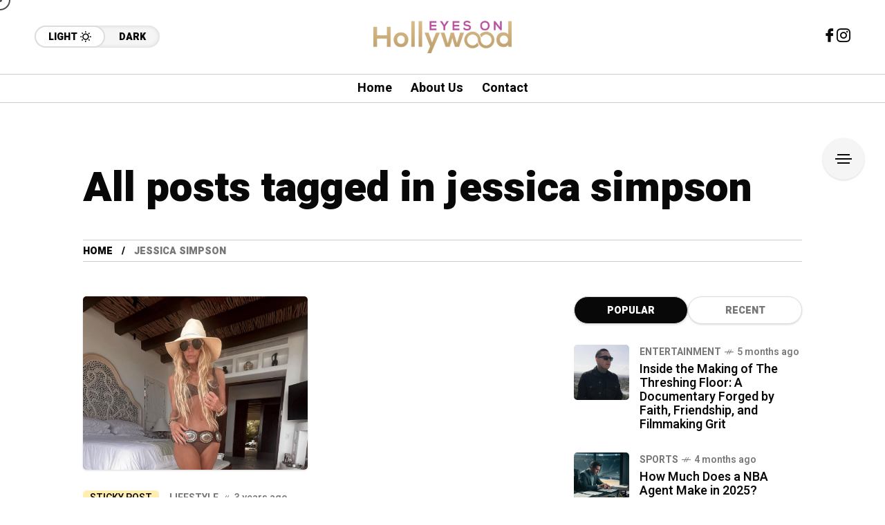

--- FILE ---
content_type: text/html; charset=UTF-8
request_url: https://eyesonhollywood.com/tag/jessica-simpson/
body_size: 14102
content:
<!DOCTYPE html>
<html lang="en-US">
<head>
	<meta charset="UTF-8">
	<meta name="viewport" content="width=device-width, initial-scale=1">
	<meta name='robots' content='index, follow, max-image-preview:large, max-snippet:-1, max-video-preview:-1' />
	<style>img:is([sizes="auto" i], [sizes^="auto," i]) { contain-intrinsic-size: 3000px 1500px }</style>
	
	<!-- This site is optimized with the Yoast SEO plugin v26.4 - https://yoast.com/wordpress/plugins/seo/ -->
	<title>jessica simpson Archives - Eyes on hollywood</title>
	<link rel="canonical" href="https://eyesonhollywood.com/tag/jessica-simpson/" />
	<meta property="og:locale" content="en_US" />
	<meta property="og:type" content="article" />
	<meta property="og:title" content="jessica simpson Archives - Eyes on hollywood" />
	<meta property="og:url" content="https://eyesonhollywood.com/tag/jessica-simpson/" />
	<meta property="og:site_name" content="Eyes on hollywood" />
	<meta name="twitter:card" content="summary_large_image" />
	<!-- / Yoast SEO plugin. -->


<link rel='dns-prefetch' href='//www.googletagmanager.com' />
<link rel='dns-prefetch' href='//fonts.googleapis.com' />
<link rel='preconnect' href='https://fonts.gstatic.com' crossorigin />
<link rel="alternate" type="application/rss+xml" title="Eyes on hollywood &raquo; Feed" href="https://eyesonhollywood.com/feed/" />
<link rel="alternate" type="application/rss+xml" title="Eyes on hollywood &raquo; Comments Feed" href="https://eyesonhollywood.com/comments/feed/" />
<link rel="alternate" type="application/rss+xml" title="Eyes on hollywood &raquo; jessica simpson Tag Feed" href="https://eyesonhollywood.com/tag/jessica-simpson/feed/" />
<script type="text/javascript">
/* <![CDATA[ */
window._wpemojiSettings = {"baseUrl":"https:\/\/s.w.org\/images\/core\/emoji\/16.0.1\/72x72\/","ext":".png","svgUrl":"https:\/\/s.w.org\/images\/core\/emoji\/16.0.1\/svg\/","svgExt":".svg","source":{"concatemoji":"https:\/\/eyesonhollywood.com\/wp-includes\/js\/wp-emoji-release.min.js?ver=6.8.3"}};
/*! This file is auto-generated */
!function(s,n){var o,i,e;function c(e){try{var t={supportTests:e,timestamp:(new Date).valueOf()};sessionStorage.setItem(o,JSON.stringify(t))}catch(e){}}function p(e,t,n){e.clearRect(0,0,e.canvas.width,e.canvas.height),e.fillText(t,0,0);var t=new Uint32Array(e.getImageData(0,0,e.canvas.width,e.canvas.height).data),a=(e.clearRect(0,0,e.canvas.width,e.canvas.height),e.fillText(n,0,0),new Uint32Array(e.getImageData(0,0,e.canvas.width,e.canvas.height).data));return t.every(function(e,t){return e===a[t]})}function u(e,t){e.clearRect(0,0,e.canvas.width,e.canvas.height),e.fillText(t,0,0);for(var n=e.getImageData(16,16,1,1),a=0;a<n.data.length;a++)if(0!==n.data[a])return!1;return!0}function f(e,t,n,a){switch(t){case"flag":return n(e,"\ud83c\udff3\ufe0f\u200d\u26a7\ufe0f","\ud83c\udff3\ufe0f\u200b\u26a7\ufe0f")?!1:!n(e,"\ud83c\udde8\ud83c\uddf6","\ud83c\udde8\u200b\ud83c\uddf6")&&!n(e,"\ud83c\udff4\udb40\udc67\udb40\udc62\udb40\udc65\udb40\udc6e\udb40\udc67\udb40\udc7f","\ud83c\udff4\u200b\udb40\udc67\u200b\udb40\udc62\u200b\udb40\udc65\u200b\udb40\udc6e\u200b\udb40\udc67\u200b\udb40\udc7f");case"emoji":return!a(e,"\ud83e\udedf")}return!1}function g(e,t,n,a){var r="undefined"!=typeof WorkerGlobalScope&&self instanceof WorkerGlobalScope?new OffscreenCanvas(300,150):s.createElement("canvas"),o=r.getContext("2d",{willReadFrequently:!0}),i=(o.textBaseline="top",o.font="600 32px Arial",{});return e.forEach(function(e){i[e]=t(o,e,n,a)}),i}function t(e){var t=s.createElement("script");t.src=e,t.defer=!0,s.head.appendChild(t)}"undefined"!=typeof Promise&&(o="wpEmojiSettingsSupports",i=["flag","emoji"],n.supports={everything:!0,everythingExceptFlag:!0},e=new Promise(function(e){s.addEventListener("DOMContentLoaded",e,{once:!0})}),new Promise(function(t){var n=function(){try{var e=JSON.parse(sessionStorage.getItem(o));if("object"==typeof e&&"number"==typeof e.timestamp&&(new Date).valueOf()<e.timestamp+604800&&"object"==typeof e.supportTests)return e.supportTests}catch(e){}return null}();if(!n){if("undefined"!=typeof Worker&&"undefined"!=typeof OffscreenCanvas&&"undefined"!=typeof URL&&URL.createObjectURL&&"undefined"!=typeof Blob)try{var e="postMessage("+g.toString()+"("+[JSON.stringify(i),f.toString(),p.toString(),u.toString()].join(",")+"));",a=new Blob([e],{type:"text/javascript"}),r=new Worker(URL.createObjectURL(a),{name:"wpTestEmojiSupports"});return void(r.onmessage=function(e){c(n=e.data),r.terminate(),t(n)})}catch(e){}c(n=g(i,f,p,u))}t(n)}).then(function(e){for(var t in e)n.supports[t]=e[t],n.supports.everything=n.supports.everything&&n.supports[t],"flag"!==t&&(n.supports.everythingExceptFlag=n.supports.everythingExceptFlag&&n.supports[t]);n.supports.everythingExceptFlag=n.supports.everythingExceptFlag&&!n.supports.flag,n.DOMReady=!1,n.readyCallback=function(){n.DOMReady=!0}}).then(function(){return e}).then(function(){var e;n.supports.everything||(n.readyCallback(),(e=n.source||{}).concatemoji?t(e.concatemoji):e.wpemoji&&e.twemoji&&(t(e.twemoji),t(e.wpemoji)))}))}((window,document),window._wpemojiSettings);
/* ]]> */
</script>
<style id='wp-emoji-styles-inline-css' type='text/css'>

	img.wp-smiley, img.emoji {
		display: inline !important;
		border: none !important;
		box-shadow: none !important;
		height: 1em !important;
		width: 1em !important;
		margin: 0 0.07em !important;
		vertical-align: -0.1em !important;
		background: none !important;
		padding: 0 !important;
	}
</style>
<link rel='stylesheet' id='wp-block-library-css' href='https://eyesonhollywood.com/wp-includes/css/dist/block-library/style.min.css?ver=6.8.3' type='text/css' media='all' />
<style id='classic-theme-styles-inline-css' type='text/css'>
/*! This file is auto-generated */
.wp-block-button__link{color:#fff;background-color:#32373c;border-radius:9999px;box-shadow:none;text-decoration:none;padding:calc(.667em + 2px) calc(1.333em + 2px);font-size:1.125em}.wp-block-file__button{background:#32373c;color:#fff;text-decoration:none}
</style>
<style id='global-styles-inline-css' type='text/css'>
:root{--wp--preset--aspect-ratio--square: 1;--wp--preset--aspect-ratio--4-3: 4/3;--wp--preset--aspect-ratio--3-4: 3/4;--wp--preset--aspect-ratio--3-2: 3/2;--wp--preset--aspect-ratio--2-3: 2/3;--wp--preset--aspect-ratio--16-9: 16/9;--wp--preset--aspect-ratio--9-16: 9/16;--wp--preset--color--black: #000000;--wp--preset--color--cyan-bluish-gray: #abb8c3;--wp--preset--color--white: #ffffff;--wp--preset--color--pale-pink: #f78da7;--wp--preset--color--vivid-red: #cf2e2e;--wp--preset--color--luminous-vivid-orange: #ff6900;--wp--preset--color--luminous-vivid-amber: #fcb900;--wp--preset--color--light-green-cyan: #7bdcb5;--wp--preset--color--vivid-green-cyan: #00d084;--wp--preset--color--pale-cyan-blue: #8ed1fc;--wp--preset--color--vivid-cyan-blue: #0693e3;--wp--preset--color--vivid-purple: #9b51e0;--wp--preset--gradient--vivid-cyan-blue-to-vivid-purple: linear-gradient(135deg,rgba(6,147,227,1) 0%,rgb(155,81,224) 100%);--wp--preset--gradient--light-green-cyan-to-vivid-green-cyan: linear-gradient(135deg,rgb(122,220,180) 0%,rgb(0,208,130) 100%);--wp--preset--gradient--luminous-vivid-amber-to-luminous-vivid-orange: linear-gradient(135deg,rgba(252,185,0,1) 0%,rgba(255,105,0,1) 100%);--wp--preset--gradient--luminous-vivid-orange-to-vivid-red: linear-gradient(135deg,rgba(255,105,0,1) 0%,rgb(207,46,46) 100%);--wp--preset--gradient--very-light-gray-to-cyan-bluish-gray: linear-gradient(135deg,rgb(238,238,238) 0%,rgb(169,184,195) 100%);--wp--preset--gradient--cool-to-warm-spectrum: linear-gradient(135deg,rgb(74,234,220) 0%,rgb(151,120,209) 20%,rgb(207,42,186) 40%,rgb(238,44,130) 60%,rgb(251,105,98) 80%,rgb(254,248,76) 100%);--wp--preset--gradient--blush-light-purple: linear-gradient(135deg,rgb(255,206,236) 0%,rgb(152,150,240) 100%);--wp--preset--gradient--blush-bordeaux: linear-gradient(135deg,rgb(254,205,165) 0%,rgb(254,45,45) 50%,rgb(107,0,62) 100%);--wp--preset--gradient--luminous-dusk: linear-gradient(135deg,rgb(255,203,112) 0%,rgb(199,81,192) 50%,rgb(65,88,208) 100%);--wp--preset--gradient--pale-ocean: linear-gradient(135deg,rgb(255,245,203) 0%,rgb(182,227,212) 50%,rgb(51,167,181) 100%);--wp--preset--gradient--electric-grass: linear-gradient(135deg,rgb(202,248,128) 0%,rgb(113,206,126) 100%);--wp--preset--gradient--midnight: linear-gradient(135deg,rgb(2,3,129) 0%,rgb(40,116,252) 100%);--wp--preset--font-size--small: 13px;--wp--preset--font-size--medium: 20px;--wp--preset--font-size--large: 36px;--wp--preset--font-size--x-large: 42px;--wp--preset--spacing--20: 0.44rem;--wp--preset--spacing--30: 0.67rem;--wp--preset--spacing--40: 1rem;--wp--preset--spacing--50: 1.5rem;--wp--preset--spacing--60: 2.25rem;--wp--preset--spacing--70: 3.38rem;--wp--preset--spacing--80: 5.06rem;--wp--preset--shadow--natural: 6px 6px 9px rgba(0, 0, 0, 0.2);--wp--preset--shadow--deep: 12px 12px 50px rgba(0, 0, 0, 0.4);--wp--preset--shadow--sharp: 6px 6px 0px rgba(0, 0, 0, 0.2);--wp--preset--shadow--outlined: 6px 6px 0px -3px rgba(255, 255, 255, 1), 6px 6px rgba(0, 0, 0, 1);--wp--preset--shadow--crisp: 6px 6px 0px rgba(0, 0, 0, 1);}:where(.is-layout-flex){gap: 0.5em;}:where(.is-layout-grid){gap: 0.5em;}body .is-layout-flex{display: flex;}.is-layout-flex{flex-wrap: wrap;align-items: center;}.is-layout-flex > :is(*, div){margin: 0;}body .is-layout-grid{display: grid;}.is-layout-grid > :is(*, div){margin: 0;}:where(.wp-block-columns.is-layout-flex){gap: 2em;}:where(.wp-block-columns.is-layout-grid){gap: 2em;}:where(.wp-block-post-template.is-layout-flex){gap: 1.25em;}:where(.wp-block-post-template.is-layout-grid){gap: 1.25em;}.has-black-color{color: var(--wp--preset--color--black) !important;}.has-cyan-bluish-gray-color{color: var(--wp--preset--color--cyan-bluish-gray) !important;}.has-white-color{color: var(--wp--preset--color--white) !important;}.has-pale-pink-color{color: var(--wp--preset--color--pale-pink) !important;}.has-vivid-red-color{color: var(--wp--preset--color--vivid-red) !important;}.has-luminous-vivid-orange-color{color: var(--wp--preset--color--luminous-vivid-orange) !important;}.has-luminous-vivid-amber-color{color: var(--wp--preset--color--luminous-vivid-amber) !important;}.has-light-green-cyan-color{color: var(--wp--preset--color--light-green-cyan) !important;}.has-vivid-green-cyan-color{color: var(--wp--preset--color--vivid-green-cyan) !important;}.has-pale-cyan-blue-color{color: var(--wp--preset--color--pale-cyan-blue) !important;}.has-vivid-cyan-blue-color{color: var(--wp--preset--color--vivid-cyan-blue) !important;}.has-vivid-purple-color{color: var(--wp--preset--color--vivid-purple) !important;}.has-black-background-color{background-color: var(--wp--preset--color--black) !important;}.has-cyan-bluish-gray-background-color{background-color: var(--wp--preset--color--cyan-bluish-gray) !important;}.has-white-background-color{background-color: var(--wp--preset--color--white) !important;}.has-pale-pink-background-color{background-color: var(--wp--preset--color--pale-pink) !important;}.has-vivid-red-background-color{background-color: var(--wp--preset--color--vivid-red) !important;}.has-luminous-vivid-orange-background-color{background-color: var(--wp--preset--color--luminous-vivid-orange) !important;}.has-luminous-vivid-amber-background-color{background-color: var(--wp--preset--color--luminous-vivid-amber) !important;}.has-light-green-cyan-background-color{background-color: var(--wp--preset--color--light-green-cyan) !important;}.has-vivid-green-cyan-background-color{background-color: var(--wp--preset--color--vivid-green-cyan) !important;}.has-pale-cyan-blue-background-color{background-color: var(--wp--preset--color--pale-cyan-blue) !important;}.has-vivid-cyan-blue-background-color{background-color: var(--wp--preset--color--vivid-cyan-blue) !important;}.has-vivid-purple-background-color{background-color: var(--wp--preset--color--vivid-purple) !important;}.has-black-border-color{border-color: var(--wp--preset--color--black) !important;}.has-cyan-bluish-gray-border-color{border-color: var(--wp--preset--color--cyan-bluish-gray) !important;}.has-white-border-color{border-color: var(--wp--preset--color--white) !important;}.has-pale-pink-border-color{border-color: var(--wp--preset--color--pale-pink) !important;}.has-vivid-red-border-color{border-color: var(--wp--preset--color--vivid-red) !important;}.has-luminous-vivid-orange-border-color{border-color: var(--wp--preset--color--luminous-vivid-orange) !important;}.has-luminous-vivid-amber-border-color{border-color: var(--wp--preset--color--luminous-vivid-amber) !important;}.has-light-green-cyan-border-color{border-color: var(--wp--preset--color--light-green-cyan) !important;}.has-vivid-green-cyan-border-color{border-color: var(--wp--preset--color--vivid-green-cyan) !important;}.has-pale-cyan-blue-border-color{border-color: var(--wp--preset--color--pale-cyan-blue) !important;}.has-vivid-cyan-blue-border-color{border-color: var(--wp--preset--color--vivid-cyan-blue) !important;}.has-vivid-purple-border-color{border-color: var(--wp--preset--color--vivid-purple) !important;}.has-vivid-cyan-blue-to-vivid-purple-gradient-background{background: var(--wp--preset--gradient--vivid-cyan-blue-to-vivid-purple) !important;}.has-light-green-cyan-to-vivid-green-cyan-gradient-background{background: var(--wp--preset--gradient--light-green-cyan-to-vivid-green-cyan) !important;}.has-luminous-vivid-amber-to-luminous-vivid-orange-gradient-background{background: var(--wp--preset--gradient--luminous-vivid-amber-to-luminous-vivid-orange) !important;}.has-luminous-vivid-orange-to-vivid-red-gradient-background{background: var(--wp--preset--gradient--luminous-vivid-orange-to-vivid-red) !important;}.has-very-light-gray-to-cyan-bluish-gray-gradient-background{background: var(--wp--preset--gradient--very-light-gray-to-cyan-bluish-gray) !important;}.has-cool-to-warm-spectrum-gradient-background{background: var(--wp--preset--gradient--cool-to-warm-spectrum) !important;}.has-blush-light-purple-gradient-background{background: var(--wp--preset--gradient--blush-light-purple) !important;}.has-blush-bordeaux-gradient-background{background: var(--wp--preset--gradient--blush-bordeaux) !important;}.has-luminous-dusk-gradient-background{background: var(--wp--preset--gradient--luminous-dusk) !important;}.has-pale-ocean-gradient-background{background: var(--wp--preset--gradient--pale-ocean) !important;}.has-electric-grass-gradient-background{background: var(--wp--preset--gradient--electric-grass) !important;}.has-midnight-gradient-background{background: var(--wp--preset--gradient--midnight) !important;}.has-small-font-size{font-size: var(--wp--preset--font-size--small) !important;}.has-medium-font-size{font-size: var(--wp--preset--font-size--medium) !important;}.has-large-font-size{font-size: var(--wp--preset--font-size--large) !important;}.has-x-large-font-size{font-size: var(--wp--preset--font-size--x-large) !important;}
:where(.wp-block-post-template.is-layout-flex){gap: 1.25em;}:where(.wp-block-post-template.is-layout-grid){gap: 1.25em;}
:where(.wp-block-columns.is-layout-flex){gap: 2em;}:where(.wp-block-columns.is-layout-grid){gap: 2em;}
:root :where(.wp-block-pullquote){font-size: 1.5em;line-height: 1.6;}
</style>
<link rel='stylesheet' id='contact-form-7-css' href='https://eyesonhollywood.com/wp-content/plugins/contact-form-7/includes/css/styles.css?ver=6.1.3' type='text/css' media='all' />
<link rel='stylesheet' id='wp-components-css' href='https://eyesonhollywood.com/wp-includes/css/dist/components/style.min.css?ver=6.8.3' type='text/css' media='all' />
<link rel='stylesheet' id='godaddy-styles-css' href='https://eyesonhollywood.com/wp-content/mu-plugins/vendor/wpex/godaddy-launch/includes/Dependencies/GoDaddy/Styles/build/latest.css?ver=2.0.2' type='text/css' media='all' />
<link rel='stylesheet' id='mow_fn_googlefonts-css' href='https://fonts.googleapis.com/css?family=Lora%3A400%2C400italic%2C500%2C500italic%2C600%2C600italic%2C700%2C700italic%2C800%2C800italic%2C900%2C900italic%7CHeebo%3A400%2C400italic%2C500%2C500italic%2C600%2C600italic%2C700%2C700italic%2C800%2C800italic%2C900%2C900italic%7CHeebo%3A400%2C400italic%2C500%2C500italic%2C600%2C600italic%2C700%2C700italic%2C800%2C800italic%2C900%2C900italic%7CWork+Sans%3A400%2C400italic%2C500%2C500italic%2C600%2C600italic%2C700%2C700italic%2C800%2C800italic%2C900%2C900italic&#038;display=swap&#038;subset=latin%2Ccyrillic%2Cgreek%2Cvietnamese&#038;ver=6.8.3' type='text/css' media='all' />
<link rel='stylesheet' id='elementor-icons-css' href='https://eyesonhollywood.com/wp-content/plugins/elementor/assets/lib/eicons/css/elementor-icons.min.css?ver=5.46.0' type='text/css' media='all' />
<link rel='stylesheet' id='elementor-frontend-css' href='https://eyesonhollywood.com/wp-content/plugins/elementor/assets/css/frontend.min.css?ver=3.34.2' type='text/css' media='all' />
<link rel='stylesheet' id='elementor-post-6-css' href='https://eyesonhollywood.com/wp-content/uploads/elementor/css/post-6.css?ver=1769007616' type='text/css' media='all' />
<link rel='stylesheet' id='frel_style-css' href='https://eyesonhollywood.com/wp-content/plugins/mow-core/assets/css/style.css?ver=4.98' type='text/css' media='all' />
<link rel='stylesheet' id='mow-fn-base-css' href='https://eyesonhollywood.com/wp-content/themes/mow/framework/css/base.min.css?ver=v104.9' type='text/css' media='all' />
<link rel='stylesheet' id='slick-css' href='https://eyesonhollywood.com/wp-content/plugins/happy-elementor-addons/assets/vendor/slick/slick.css?ver=3.20.7' type='text/css' media='all' />
<link rel='stylesheet' id='quill-css' href='https://eyesonhollywood.com/wp-content/themes/mow/framework/css/quill.min.css?ver=v104.9' type='text/css' media='all' />
<link rel='stylesheet' id='ytplayer-css' href='https://eyesonhollywood.com/wp-content/themes/mow/framework/css/mb-ytplayer.min.css?ver=v104.9' type='text/css' media='all' />
<link rel='stylesheet' id='lightgallery-css' href='https://eyesonhollywood.com/wp-content/themes/mow/framework/css/lightgallery.min.css?ver=v104.9' type='text/css' media='all' />
<link rel='stylesheet' id='swiper-css' href='https://eyesonhollywood.com/wp-content/plugins/elementor/assets/lib/swiper/v8/css/swiper.min.css?ver=8.4.5' type='text/css' media='all' />
<link rel='stylesheet' id='justified-css' href='https://eyesonhollywood.com/wp-content/themes/mow/framework/css/justified.min.css?ver=v104.9' type='text/css' media='all' />
<link rel='stylesheet' id='mediaelementplayer-css' href='https://eyesonhollywood.com/wp-content/themes/mow/framework/css/mediaelementplayer.min.css?ver=v104.9' type='text/css' media='all' />
<link rel='stylesheet' id='mow-fn-icons-css' href='https://eyesonhollywood.com/wp-content/themes/mow/framework/css/f_icons.min.css?ver=v104.9' type='text/css' media='all' />
<link rel='stylesheet' id='mow-fn-widgets-css' href='https://eyesonhollywood.com/wp-content/themes/mow/framework/css/widgets.min.css?ver=v104.9' type='text/css' media='all' />
<link rel='stylesheet' id='mow-fn-woocommerce-css' href='https://eyesonhollywood.com/wp-content/themes/mow/config/config-woo/woocommerce.min.css?ver=v104.9' type='text/css' media='all' />
<link rel='stylesheet' id='mow-fn-relink-css' href='https://eyesonhollywood.com/wp-content/themes/mow/framework/css/relink.min.css?ver=v104.9' type='text/css' media='all' />
<link rel='stylesheet' id='mow-fn-podcast-css' href='https://eyesonhollywood.com/wp-content/themes/mow/framework/css/podcast.min.css?ver=v104.9' type='text/css' media='all' />
<link rel='stylesheet' id='mow-fn-style-css' href='https://eyesonhollywood.com/wp-content/themes/mow/framework/css/style.min.css?ver=v104.9' type='text/css' media='all' />
<link rel='stylesheet' id='mow-fn-responsive-css' href='https://eyesonhollywood.com/wp-content/themes/mow/framework/css/responsive.min.css?ver=v104.9' type='text/css' media='all' />
<link rel='stylesheet' id='mow-fn-dark-css' href='https://eyesonhollywood.com/wp-content/themes/mow/framework/css/dark.min.css?ver=v104.9' type='text/css' media='all' />
<link rel='stylesheet' id='mow-fn-rtl-css' href='https://eyesonhollywood.com/wp-content/themes/mow/framework/css/rtl.min.css?ver=v104.9' type='text/css' media='all' />
<link rel='stylesheet' id='mow-fn-stylesheet-css' href='https://eyesonhollywood.com/wp-content/themes/mow/style.css?ver=v104.9' type='text/css' media='all' />
<link rel="preload" as="style" href="https://fonts.googleapis.com/css?family=Work%20Sans:400%7CHeebo:400%7CLora:400&#038;display=swap&#038;ver=6.8.3" /><link rel="stylesheet" href="https://fonts.googleapis.com/css?family=Work%20Sans:400%7CHeebo:400%7CLora:400&#038;display=swap&#038;ver=6.8.3" media="print" onload="this.media='all'"><noscript><link rel="stylesheet" href="https://fonts.googleapis.com/css?family=Work%20Sans:400%7CHeebo:400%7CLora:400&#038;display=swap&#038;ver=6.8.3" /></noscript><link rel='stylesheet' id='mow_fn_inline-css' href='https://eyesonhollywood.com/wp-content/themes/mow/framework/css/inline.css?ver=v104.9' type='text/css' media='all' />
<style id='mow_fn_inline-inline-css' type='text/css'>

		@media(max-width: 600px){
			#wpadminbar{position: fixed;}
		}
	
		:root{
			--hff: Heebo;
			--bff: Work Sans;
			--quote-ff: Lora;
		}
	
		.cursor-inner.cursor-slider.cursor-hover span:after,
		.cursor-inner.cursor-slider.cursor-hover span:before{
			background-color: #000000;
		}
		.cursor-outer .fn-cursor,.cursor-inner.cursor-slider:not(.cursor-hover) .fn-cursor{
			border-color: rgba(0,0,0,0.7);
		}
		.cursor-inner .fn-cursor,.cursor-inner .fn-left:before,.cursor-inner .fn-left:after,.cursor-inner .fn-right:before,.cursor-inner .fn-right:after{
			background-color: rgba(0,0,0,0.7);
		}
		.cursor-inner.cursor-hover .fn-cursor{
			background-color: rgba(0,0,0,0.1);
		}
		[data-site-skin='dark'] .cursor-inner.cursor-slider.cursor-hover span:after,
		[data-site-skin='dark'] .cursor-inner.cursor-slider.cursor-hover span:before{
			background-color: #FFFFFF;
		}
		[data-site-skin='dark'] .cursor-outer .fn-cursor,
		[data-site-skin='dark'] .cursor-inner.cursor-slider:not(.cursor-hover) .fn-cursor{
			border-color: rgba(255,255,255,0.7);
		}
		[data-site-skin='dark'] .cursor-inner .fn-cursor,
		[data-site-skin='dark'] .cursor-inner .fn-left:before,
		[data-site-skin='dark'] .cursor-inner .fn-left:after,
		[data-site-skin='dark'] .cursor-inner .fn-right:before,
		[data-site-skin='dark'] .cursor-inner .fn-right:after{
			background-color: rgba(255,255,255,0.7);
		}
		[data-site-skin='dark'] .cursor-inner.cursor-hover .fn-cursor{
			background-color: rgba(255,255,255,0.1);
		}
	
		:root{
			--mow-bbc: #FFFFFF;
			--mow-mc1: #FF4262;
			--mow-hhc: #FF4262;
			--mow-hc: #080808;
			--mow-bc: #777777;
			--mow-ebc: #F5F5F5;
			--mow-aebc: #E5E5E5;
			--mow-border-color: #CCCCCC;
			--mow-contrast-text: #FFFFFF;
		}
		[data-site-skin='dark']:root{
			--mow-bbc: #121212;
			--mow-mc1: #FF4262;
			--mow-hhc: #FF4262;
			--mow-hc: #CCCCCC;
			--mow-bc: #777777;
			--mow-ebc: #1D1D1D;
			--mow-aebc: #222222;
			--mow-border-color: #333333;
		}
	
		.fn__logo img{
			max-width: 200px;
			max-height: 80px;
		}
		.mow_fn_mobnav .fn__logo img{
			max-width: 200px;
			max-height: 80px;
		}
	
		.mow_fn_header .mow_fn_main_nav > li > a{
			height: 147px;
			line-height: 147px;
		}
		.mow_fn_mlogo_header .mow_fn_main_nav > li > a{
			height: 40px;
			line-height: 40px;
		}
	
		.blog__item .desc p{
			overflow: hidden;
		   	text-overflow: ellipsis;
		   	display: -webkit-box;
		   	-webkit-line-clamp: 3;
		   	-webkit-box-orient: vertical;
		}
	
		.mow_fn_mlogo_header[data-layout='overlay_bg'] .header_nav_wrap{
			background-color: #080808;
		}
		.mow_fn_mlogo_header[data-layout='overlay_bg'] .mow_fn_main_nav > li > a{
			color: #FFFFFF;
		}
	
		.mow_fn_mobnav{
			background-color: #000000;
		}
		.mow_fn_mobnav .mob_top{
			border-bottom-color: #222222;
		}
		.mow_fn_mobnav .mobile_menu a{
			color: #EEEEEE;
		}
	
		.fn__rating_count .number{
			background-color: #FDD23C;
			color: #000000;
		}
	
		.fn__meta .sticky_label span{background-color: #FFEEAF;}
	
			.mow_fn_megasub_posts_left .cat_filter a,
			.mow_fn_megasub_posts_top .cat_filter a,
			.fn__classic_sub .mow_fn_submenu a{font-family: Heebo; }
		
		h1{font-size: 45px;}
		h2{font-size: 36px;}
		h3{font-size: 30px;}
		h4{font-size: 24px;}
		h5{font-size: 20px;}
		h6{font-size: 16px;}
	
		.page-template-page-redirect .mow_fn_fixed_social_list,
		.page-template-page-redirect .mow_fn_fixed_right_bar,
		.page-template-page-redirect .mow_fn_fixed_posts,
		.page-template-page-redirect .mow_fn_fixed_totop,
		.page-template-page-redirect .mow_fn_mobnav,
		.page-template-page-redirect #mow_fn_footer,
		.page-template-page-redirect #mow_fn_header{display: none;}
	
</style>
<link rel='stylesheet' id='elementor-gf-local-roboto-css' href='https://eyesonhollywood.com/wp-content/uploads/elementor/google-fonts/css/roboto.css?ver=1752839996' type='text/css' media='all' />
<link rel='stylesheet' id='elementor-gf-local-robotoslab-css' href='https://eyesonhollywood.com/wp-content/uploads/elementor/google-fonts/css/robotoslab.css?ver=1752840000' type='text/css' media='all' />
<script type="text/javascript" src="https://eyesonhollywood.com/wp-content/themes/mow/framework/js/head-script.min.js?ver=v104.9" id="head-script-js"></script>

<!-- Google tag (gtag.js) snippet added by Site Kit -->
<!-- Google Analytics snippet added by Site Kit -->
<script type="text/javascript" src="https://www.googletagmanager.com/gtag/js?id=GT-KF8J77SQ" id="google_gtagjs-js" async></script>
<script type="text/javascript" id="google_gtagjs-js-after">
/* <![CDATA[ */
window.dataLayer = window.dataLayer || [];function gtag(){dataLayer.push(arguments);}
gtag("set","linker",{"domains":["eyesonhollywood.com"]});
gtag("js", new Date());
gtag("set", "developer_id.dZTNiMT", true);
gtag("config", "GT-KF8J77SQ");
 window._googlesitekit = window._googlesitekit || {}; window._googlesitekit.throttledEvents = []; window._googlesitekit.gtagEvent = (name, data) => { var key = JSON.stringify( { name, data } ); if ( !! window._googlesitekit.throttledEvents[ key ] ) { return; } window._googlesitekit.throttledEvents[ key ] = true; setTimeout( () => { delete window._googlesitekit.throttledEvents[ key ]; }, 5 ); gtag( "event", name, { ...data, event_source: "site-kit" } ); }; 
/* ]]> */
</script>
<script type="text/javascript" src="https://eyesonhollywood.com/wp-includes/js/jquery/jquery.min.js?ver=3.7.1" id="jquery-core-js"></script>
<script type="text/javascript" src="https://eyesonhollywood.com/wp-includes/js/jquery/jquery-migrate.min.js?ver=3.4.1" id="jquery-migrate-js"></script>
<link rel="https://api.w.org/" href="https://eyesonhollywood.com/wp-json/" /><link rel="alternate" title="JSON" type="application/json" href="https://eyesonhollywood.com/wp-json/wp/v2/tags/642" /><link rel="EditURI" type="application/rsd+xml" title="RSD" href="https://eyesonhollywood.com/xmlrpc.php?rsd" />
<meta name="generator" content="Redux 4.5.10" /><meta name="generator" content="Site Kit by Google 1.170.0" /><meta name="description" content="jessica simpson - ">
<!-- Google AdSense meta tags added by Site Kit -->
<meta name="google-adsense-platform-account" content="ca-host-pub-2644536267352236">
<meta name="google-adsense-platform-domain" content="sitekit.withgoogle.com">
<!-- End Google AdSense meta tags added by Site Kit -->
<meta name="generator" content="Elementor 3.34.2; features: additional_custom_breakpoints; settings: css_print_method-external, google_font-enabled, font_display-auto">
<script async src="https://pagead2.googlesyndication.com/pagead/js/adsbygoogle.js?client=ca-pub-8649870194873055"
     crossorigin="anonymous"></script>


<script type="application/ld+json" class="saswp-schema-markup-output">
[{"@context":"https:\/\/schema.org\/","@graph":[{"@context":"https:\/\/schema.org\/","@type":"SiteNavigationElement","@id":"https:\/\/eyesonhollywood.com\/#home","name":"Home","url":"https:\/\/eyesonhollywood.com"}]}]
</script>

			<style>
				.e-con.e-parent:nth-of-type(n+4):not(.e-lazyloaded):not(.e-no-lazyload),
				.e-con.e-parent:nth-of-type(n+4):not(.e-lazyloaded):not(.e-no-lazyload) * {
					background-image: none !important;
				}
				@media screen and (max-height: 1024px) {
					.e-con.e-parent:nth-of-type(n+3):not(.e-lazyloaded):not(.e-no-lazyload),
					.e-con.e-parent:nth-of-type(n+3):not(.e-lazyloaded):not(.e-no-lazyload) * {
						background-image: none !important;
					}
				}
				@media screen and (max-height: 640px) {
					.e-con.e-parent:nth-of-type(n+2):not(.e-lazyloaded):not(.e-no-lazyload),
					.e-con.e-parent:nth-of-type(n+2):not(.e-lazyloaded):not(.e-no-lazyload) * {
						background-image: none !important;
					}
				}
			</style>
			<link rel="preload" href="https://fonts.googleapis.com/css?family=Lora:400,400italic,500,500italic,600,600italic,700,700italic,800,800italic,900,900italic|Heebo:400,400italic,500,500italic,600,600italic,700,700italic,800,800italic,900,900italic|Heebo:400,400italic,500,500italic,600,600italic,700,700italic,800,800italic,900,900italic|Work+Sans:400,400italic,500,500italic,600,600italic,700,700italic,800,800italic,900,900italic&#038;display=swap&#038;subset=latin,cyrillic,greek,vietnamese" as="style" onload="this.onload=null;this.rel='stylesheet'"><noscript><link rel="stylesheet" href="https://fonts.googleapis.com/css?family=Lora:400,400italic,500,500italic,600,600italic,700,700italic,800,800italic,900,900italic|Heebo:400,400italic,500,500italic,600,600italic,700,700italic,800,800italic,900,900italic|Heebo:400,400italic,500,500italic,600,600italic,700,700italic,800,800italic,900,900italic|Work+Sans:400,400italic,500,500italic,600,600italic,700,700italic,800,800italic,900,900italic&#038;display=swap&#038;subset=latin,cyrillic,greek,vietnamese"></noscript><link rel="icon" href="https://eyesonhollywood.com/wp-content/uploads/2025/08/mic-flag-512-x-512-px-150x150.png" sizes="32x32" />
<link rel="icon" href="https://eyesonhollywood.com/wp-content/uploads/2025/08/mic-flag-512-x-512-px-300x300.png" sizes="192x192" />
<link rel="apple-touch-icon" href="https://eyesonhollywood.com/wp-content/uploads/2025/08/mic-flag-512-x-512-px-300x300.png" />
<meta name="msapplication-TileImage" content="https://eyesonhollywood.com/wp-content/uploads/2025/08/mic-flag-512-x-512-px-300x300.png" />
		<style type="text/css" id="wp-custom-css">
			.fn__post_count, .wp-singular .fn__meta span.meta_item.post_views, .wp-singular .fn__meta span.meta_item.meta_date .meta_sep {
	display: none;
}		</style>
		<style id="mow_fn_option-dynamic-css" title="dynamic-css" class="redux-options-output">body{font-family:"Work Sans";font-weight:400;font-style:normal;font-size:18px;}.mow_fn_main_nav > li > a{font-family:Heebo;font-style:normal;font-size:20px;}input{font-family:Heebo;font-weight:400;font-style:normal;font-size:16px;}blockquote{font-family:Lora;font-weight:400;font-style:normal;font-size:24px;}h1,h2,h3,h4,h5,h6{font-family:Heebo;font-weight:400;font-style:normal;}</style>	<script>
					if (!localStorage.mow_skin) { localStorage.mow_skin = "light";}
				document.documentElement.setAttribute("data-site-skin", localStorage.mow_skin);
	</script>
</head>
<body class="archive tag tag-jessica-simpson tag-642 wp-custom-logo wp-theme-mow sidebar_sticky_disable ltr mow_ltr mow-core-ready mow_podcast_active elementor-default elementor-kit-6">
	
	
	
	<!-- HTML starts here -->
	<div class="mow-fn-wrapper">


		<!-- Desktop Navigation -->
		


<div class="mow_fn_site_overlay"></div>

<!-- Header -->
<header id="mow_fn_header" data-header-width="full">
	
		<div class="mow_fn_mlogo_header" data-layout="full_border">
		<div class="header_logo_wrap">
			<div class="header_logo">
				<div class="left_item">
					<div class="ht_left_item fn__skin">
							<a href="#" class="light"><span class="text">Light</span><i class="fn__isvg fn__isvg-svg__sun "></i></a>
							<a href="#" class="dark"><span class="text">Dark</span><i class="fn__isvg fn__isvg-svg__moon "></i></a>
						</div>				</div>
				<div class="middle_item">
					<div class="fn__logo">
						<a href="https://eyesonhollywood.com/"><img loading="lazy" loading="lazy" decoding="async" width="600" height="140" class="dark_logo" src="https://eyesonhollywood.com/wp-content/uploads/2025/07/PNG_Transparent_High-Resolution_300-_Dpi-1.webp" alt="logo"><img loading="lazy" loading="lazy" decoding="async" width="600" height="140" class="light_logo" src="https://eyesonhollywood.com/wp-content/uploads/2025/07/PNG_Transparent_High-Resolution_300-_Dpi-1.webp" alt="logo"></a>					</div>
				</div>
				<div class="right_item">
									</div>
			</div>
		</div>
		<div class="header_nav_wrap">
			<div class="header_nav">
				<div class="menu-main-menu-container"><ul id="menu-main-menu" class="mow_fn_main_nav"><li id="menu-item-8010" class="menu-item menu-item-type-post_type menu-item-object-page menu-item-home menu-item-8010"><a href="https://eyesonhollywood.com/"><span>Home<i class="fn__isvg fn__isvg-svg__arrow_4 "></i></span></a></li>
<li id="menu-item-8008" class="menu-item menu-item-type-post_type menu-item-object-page menu-item-8008"><a href="https://eyesonhollywood.com/about-us/"><span>About Us<i class="fn__isvg fn__isvg-svg__arrow_4 "></i></span></a></li>
<li id="menu-item-8009" class="menu-item menu-item-type-post_type menu-item-object-page menu-item-8009"><a href="https://eyesonhollywood.com/contact-page/"><span>Contact<i class="fn__isvg fn__isvg-svg__arrow_4 "></i></span></a></li>
</ul></div>			</div>
		</div>
	</div>
	</header>
<!-- !Header -->




<div class="mow_fn_stickynav ajax_enable" data-type="always_on">
		<div class="stickynav_in">
		<div class="transform_hedaer">
			<div class="sticky_header">
				<div class="mow_fn_nav sticky_nav">
					<div class="menu-main-menu-container"><ul id="menu-main-menu" class="mow_fn_main_nav"><li id="menu-item-8010" class="menu-item menu-item-type-post_type menu-item-object-page menu-item-home menu-item-8010"><a href="https://eyesonhollywood.com/"><span>Home<i class="fn__isvg fn__isvg-svg__arrow_4 "></i></span></a></li>
<li id="menu-item-8008" class="menu-item menu-item-type-post_type menu-item-object-page menu-item-8008"><a href="https://eyesonhollywood.com/about-us/"><span>About Us<i class="fn__isvg fn__isvg-svg__arrow_4 "></i></span></a></li>
<li id="menu-item-8009" class="menu-item menu-item-type-post_type menu-item-object-page menu-item-8009"><a href="https://eyesonhollywood.com/contact-page/"><span>Contact<i class="fn__isvg fn__isvg-svg__arrow_4 "></i></span></a></li>
</ul></div>				</div>
			</div>
					</div>
  			</div>
</div>


<div class="mow_fn_main_audio fn_pause closed"><div class="container"><div class="audio_wrapper"><span class="podcast_icon fn__link"><span class="playy"></span><span class="icon_bar"><span></span><span></span><span></span><span></span><span></span></span></span><span class="forward"><button class="rewind_button" type="button" aria-label="Jump back 10 seconds">10s<i class="fn__isvg fn__isvg-reply "></i></button><button class="forward_button" type="button" aria-label="Jump forward 10 seconds"><i class="fn__isvg fn__isvg-reply "></i>10s</button></span><div class="audio_player"><audio controls><source src="" type="audio/mpeg"></audio></div><a class="closer" href="#"><span></span></a></div></div></div>		<!-- !Desktop Navigation -->

		<!-- Mobile Navigation -->
		
<!-- Mobile Navigation -->
<div class="mow_fn_mobnav">
	<div class="mob_top">
		<div class="logo">
			<div class="fn__logo"><a href="https://eyesonhollywood.com/"><img loading="lazy" loading="lazy" src="https://eyesonhollywood.com/wp-content/uploads/2025/07/PNG_Transparent_High-Resolution_300-_Dpi-1.webp" width="600" height="140" alt="logo"></a></div>		</div>
		<div class="right__trigger">
			<a class="bar_opener" href="#" aria-label="/"><i class="fn__isvg fn__isvg-baropener "></i></a>
						<a class="mobmenu_opener" href="#" aria-label="/"><span></span></a>
					</div>
	</div>
	
	<div class="mob_bot">
				<div class="mob_site_skin">
			<div class="fn__skin">
				<a href="#" class="light"><span class="text">Light</span><i class="fn__isvg fn__isvg-svg__sun "></i></a>
				<a href="#" class="dark"><span class="text">Dark</span><i class="fn__isvg fn__isvg-svg__moon "></i></a>
			</div>
		</div>
				<div class="menu-main-menu-container"><ul id="menu-main-menu-1" class="mobile_menu"><li class="menu-item menu-item-type-post_type menu-item-object-page menu-item-home menu-item-8010"><a href="https://eyesonhollywood.com/">Home<span class="suffix">//</span><i class="fn__isvg fn__isvg-svg__arrow_4 "></i></a></li>
<li class="menu-item menu-item-type-post_type menu-item-object-page menu-item-8008"><a href="https://eyesonhollywood.com/about-us/">About Us<span class="suffix">//</span><i class="fn__isvg fn__isvg-svg__arrow_4 "></i></a></li>
<li class="menu-item menu-item-type-post_type menu-item-object-page menu-item-8009"><a href="https://eyesonhollywood.com/contact-page/">Contact<span class="suffix">//</span><i class="fn__isvg fn__isvg-svg__arrow_4 "></i></a></li>
</ul></div>	</div>
</div>
<!-- !Mobile Navigation -->		<!-- !Mobile Navigation -->


		
		
		<div class="mow_fn_content">
<div class="mow_fn_index" data-secondary-sidebar="disable" data-main-sidebar="wsr" data-page="blog">
		<!-- PAGE TITLE -->
	<div class="mow_fn_pagetitle">
		<div class="container">
			<div class="pagetitle">
				<div class="pt_left">
					<h1 class="fn__title ">All posts tagged in jessica simpson</h1>				</div>
				<div class="pt_right"><div class="fn__post_count"><span class="count">1</span><span class="title">Article</span></div></div>			</div>
		</div>
	</div>
	<!-- /PAGE TITLE -->
	<div class="mow_fn_breadcrumbs"><div class="container"><div class="breadcrumbs_wrap"><ul id="breadcrumbs" class="breadcrumbs"><li class="item-home"><a class="bread-link bread-home" href="https://eyesonhollywood.com" title="Home">Home</a></li><li class="separator separator-home"> <span></span> </li><li class="item-current item-tag-642 item-tag-jessica-simpson"><span class="bread-current bread-tag-642 bread-tag-jessica-simpson">jessica simpson</span></li></ul></div></div></div>
		<div class="mow_fn_ws">
		<div class="container">
			<div class="wspage_cols">
								<div class="wspage_col wspage_list">
					<div class="wspage_in">
						<div class="mow_fn_blog mow_fn_blog_masonry">
	<div class="mow_fn_bloglist">
		<div class="container">
			<div class="mow_fn_bloglist_masonry">
				<article class="post-3366 post type-post status-publish format-standard has-post-thumbnail hentry category-entertainment category-fashion category-beauty category-lifestyle category-reality category-travel tag-beach tag-celebrities tag-entertainment tag-jessica-simpson tag-swimsuit tag-vacation post_item" id="post-3366"><div class="blog__item blog__item_masonry"><div class="blog__image"><a href="https://eyesonhollywood.com/jessica-simpsons-cutout-swimsuit-makes-waves/" aria-label="Jessica Simpson&#8217;s Cutout Swimsuit Makes Waves"><img width="1090" height="844" src="https://eyesonhollywood.com/wp-content/uploads/2022/08/Screen-Shot-2022-08-25-at-11.00.05-AM.png" class="attachment-full size-full wp-post-image" alt="" loading="lazy" decoding="async" srcset="https://eyesonhollywood.com/wp-content/uploads/2022/08/Screen-Shot-2022-08-25-at-11.00.05-AM.png 1090w, https://eyesonhollywood.com/wp-content/uploads/2022/08/Screen-Shot-2022-08-25-at-11.00.05-AM-300x232.png 300w, https://eyesonhollywood.com/wp-content/uploads/2022/08/Screen-Shot-2022-08-25-at-11.00.05-AM-1024x793.png 1024w, https://eyesonhollywood.com/wp-content/uploads/2022/08/Screen-Shot-2022-08-25-at-11.00.05-AM-768x595.png 768w, https://eyesonhollywood.com/wp-content/uploads/2022/08/Screen-Shot-2022-08-25-at-11.00.05-AM-585x453.png 585w" sizes="auto, (max-width: 1090px) 100vw, 1090px" /></a></div><div class="title_holder"><div class="fn__meta"><p><span class="meta_item sticky_label"><span class="text">Sticky Post</span></span><a class=" fn_last_category" href=" https://eyesonhollywood.com/category/lifestyle/">Lifestyle</a><span class="meta_sep"></span><span class="meta_item meta_date" title="August 26, 2022">3 years ago<span class="meta_sep"></span></span></p></div><div class="title"><h2 class="fn__title"><a href="https://eyesonhollywood.com/jessica-simpsons-cutout-swimsuit-makes-waves/" aria-label="Jessica Simpson&#8217;s Cutout Swimsuit Makes Waves">Jessica Simpson&#8217;s Cutout Swimsuit Makes Waves</a></h2></div><div class="desc"><p>Jessica Simpson posted a photo of her in a revealing black swimsuit and black platform heels on Instagram. The post shows her in an open Dolce&amp;Gabbana swimsuit posed on the</p></div><div class="fn__read_more"><a href="https://eyesonhollywood.com/jessica-simpsons-cutout-swimsuit-makes-waves/" aria-label="Read more about Jessica Simpson&#8217;s Cutout Swimsuit Makes Waves"><span class="text">Read More</span><span class="icon"><i class="fn__isvg fn__isvg-svg__arrow_3 "></i></span></a></div></div></div></article>			</div>
		</div>
	</div>
	</div>					</div>
				</div>
				<div class="wspage_col wspage_bar">
					<div class="wspage_in">
						<div class="mow_fn_sidebar">
	<div id="mow_top_articles-1" class="widget_block clear widget_mow_top_articles"><div><div class="fn__widget_posts_alpha"><div class="fn__widget_filters"><a href="#" class="active" data-class="first_item">Popular</a><a href="#" data-class="second_item">Recent</a></div><div class="fn__widget_filter_content"><ul class="first_item alpha_items active"><li class="alpha_item"><div class="alpha__item"><div class="img_holder"><div class="item_img"><a href="https://eyesonhollywood.com/the-threshing-floor-documentary-addiction-recovery-story/" aria-label="​​Inside the Making of The Threshing Floor: A Documentary Forged by Faith, Friendship, and Filmmaking Grit"><img loading="lazy" decoding="async" src="https://eyesonhollywood.com/wp-content/uploads/2025/08/9B4CDAF2-CDD4-42CE-8B1B-9DE0FA1ECC64-150x150.png" alt=""></a></div></div><div class="title_holder"><div class="fn__meta"><p><a class=" fn_last_category" href=" https://eyesonhollywood.com/category/entertainment/">Entertainment</a><span class="meta_sep"></span><span class="meta_item meta_date" title="August 11, 2025">5 months ago<span class="meta_sep"></span></span></p></div><h3 class="post_title"><a href="https://eyesonhollywood.com/the-threshing-floor-documentary-addiction-recovery-story/" aria-label="​​Inside the Making of The Threshing Floor: A Documentary Forged by Faith, Friendship, and Filmmaking Grit">​​Inside the Making of The Threshing Floor: A Documentary Forged by Faith, Friendship, and Filmmaking Grit</a></h3></div></div></li><li class="alpha_item"><div class="alpha__item"><div class="img_holder"><div class="item_img"><a href="https://eyesonhollywood.com/how-much-does-a-nba-agent-make/" aria-label="How Much Does a NBA Agent Make in 2025? Complete Guide to Salary, Commission, and Career"><img loading="lazy" decoding="async" src="https://eyesonhollywood.com/wp-content/uploads/2025/09/how-much-does-a-nba-agent-make-150x150.jpg" alt=""></a></div></div><div class="title_holder"><div class="fn__meta"><p><a class=" fn_last_category" href=" https://eyesonhollywood.com/category/lifestyle/sports/">Sports</a><span class="meta_sep"></span><span class="meta_item meta_date" title="September 13, 2025">4 months ago<span class="meta_sep"></span></span></p></div><h3 class="post_title"><a href="https://eyesonhollywood.com/how-much-does-a-nba-agent-make/" aria-label="How Much Does a NBA Agent Make in 2025? Complete Guide to Salary, Commission, and Career">How Much Does a NBA Agent Make in 2025? Complete Guide to Salary, Commission, and Career</a></h3></div></div></li><li class="alpha_item"><div class="alpha__item"><div class="img_holder"><div class="item_img"><a href="https://eyesonhollywood.com/leonardo-dicaprio-career-regret-boogie-nights/" aria-label="Leonardo DiCaprio Spills His Biggest Career Regret"><img loading="lazy" decoding="async" src="https://eyesonhollywood.com/wp-content/uploads/2025/08/shutterstock_1433831474-150x150.jpg" alt=""></a></div></div><div class="title_holder"><div class="fn__meta"><p><a class=" fn_last_category" href=" https://eyesonhollywood.com/category/movies/">Red Carpet/Film</a><span class="meta_sep"></span><span class="meta_item meta_date" title="August 13, 2025">5 months ago<span class="meta_sep"></span></span></p></div><h3 class="post_title"><a href="https://eyesonhollywood.com/leonardo-dicaprio-career-regret-boogie-nights/" aria-label="Leonardo DiCaprio Spills His Biggest Career Regret">Leonardo DiCaprio Spills His Biggest Career Regret</a></h3></div></div></li><li class="alpha_item"><div class="alpha__item"><div class="img_holder"><div class="item_img"><a href="https://eyesonhollywood.com/balabushka-color-of-money-40th-anniversary-merch-doc/" aria-label="Cherished Balabushka Cue Company and Just Do GOOD Entertainment Launch Groundbreaking Partnership"><img loading="lazy" decoding="async" src="https://eyesonhollywood.com/wp-content/uploads/2025/07/1000000592-150x150.jpg" alt=""></a></div></div><div class="title_holder"><div class="fn__meta"><p><a class=" fn_last_category" href=" https://eyesonhollywood.com/category/entertainment/">Entertainment</a><span class="meta_sep"></span><span class="meta_item meta_date" title="July 16, 2025">6 months ago<span class="meta_sep"></span></span></p></div><h3 class="post_title"><a href="https://eyesonhollywood.com/balabushka-color-of-money-40th-anniversary-merch-doc/" aria-label="Cherished Balabushka Cue Company and Just Do GOOD Entertainment Launch Groundbreaking Partnership">Cherished Balabushka Cue Company and Just Do GOOD Entertainment Launch Groundbreaking Partnership</a></h3></div></div></li></ul><ul class="second_item alpha_items"><li class="alpha_item"><div class="alpha__item"><div class="img_holder"><div class="item_img"><a href="https://eyesonhollywood.com/inside-the-sundance-takeover-at-427-main-street/" aria-label="Inside the Sundance Takeover at 427 Main Street"><img loading="lazy" decoding="async" src="https://eyesonhollywood.com/wp-content/uploads/2026/01/Image-9-2-25-at-9.53-PM-150x150.jpeg" alt=""></a></div></div><div class="title_holder"><div class="fn__meta"><p><a class=" fn_last_category" href=" https://eyesonhollywood.com/category/entertainment/">Entertainment</a><span class="meta_sep"></span><span class="meta_item meta_date" title="January 21, 2026">12 hours ago<span class="meta_sep"></span></span></p></div><h3 class="post_title"><a href="https://eyesonhollywood.com/inside-the-sundance-takeover-at-427-main-street/" aria-label="Inside the Sundance Takeover at 427 Main Street">Inside the Sundance Takeover at 427 Main Street</a></h3></div></div></li><li class="alpha_item"><div class="alpha__item"><div class="img_holder"><div class="item_img"><a href="https://eyesonhollywood.com/denise-coulson-the-center-science-fiction-novel/" aria-label="Denise Coulson and the Visionary Universe of The Center"><img loading="lazy" decoding="async" src="https://eyesonhollywood.com/wp-content/uploads/2026/01/6P4A8948-1-150x150.jpg" alt=""></a></div></div><div class="title_holder"><div class="fn__meta"><p><a class=" fn_last_category" href=" https://eyesonhollywood.com/category/entertainment/reading/">Reading</a><span class="meta_sep"></span><span class="meta_item meta_date" title="January 21, 2026">15 hours ago<span class="meta_sep"></span></span></p></div><h3 class="post_title"><a href="https://eyesonhollywood.com/denise-coulson-the-center-science-fiction-novel/" aria-label="Denise Coulson and the Visionary Universe of The Center">Denise Coulson and the Visionary Universe of The Center</a></h3></div></div></li><li class="alpha_item"><div class="alpha__item"><div class="img_holder"><div class="item_img"><a href="https://eyesonhollywood.com/whiskey-and-blood-by-brad-joker-barnes-loyalty-crime-and-consequence/" aria-label="Whiskey and Blood by Brad “Joker” Barnes: Where Loyalty Is Tested and Consequences Never Fade"><img loading="lazy" decoding="async" src="https://eyesonhollywood.com/wp-content/uploads/2026/01/Untitled-1200-x-600-px-150x150.png" alt=""></a></div></div><div class="title_holder"><div class="fn__meta"><p><a class=" fn_last_category" href=" https://eyesonhollywood.com/category/entertainment/">Entertainment</a><span class="meta_sep"></span><span class="meta_item meta_date" title="January 19, 2026">2 days ago<span class="meta_sep"></span></span></p></div><h3 class="post_title"><a href="https://eyesonhollywood.com/whiskey-and-blood-by-brad-joker-barnes-loyalty-crime-and-consequence/" aria-label="Whiskey and Blood by Brad “Joker” Barnes: Where Loyalty Is Tested and Consequences Never Fade">Whiskey and Blood by Brad “Joker” Barnes: Where Loyalty Is Tested and Consequences Never Fade</a></h3></div></div></li><li class="alpha_item"><div class="alpha__item"><div class="img_holder"><div class="item_img"><a href="https://eyesonhollywood.com/van-hechter-montreal-nyc-interview/" aria-label="From Montreal to NYC: Van Hechter on Pop Stardom, Neo-Disco, and a Brotherhood Built on Music"><img loading="lazy" decoding="async" src="https://eyesonhollywood.com/wp-content/uploads/2026/01/Untitled-design-5-150x150.png" alt=""></a></div></div><div class="title_holder"><div class="fn__meta"><p><a class=" fn_last_category" href=" https://eyesonhollywood.com/category/art-and-music/">Art and Music</a><span class="meta_sep"></span><span class="meta_item meta_date" title="January 12, 2026">1 week ago<span class="meta_sep"></span></span></p></div><h3 class="post_title"><a href="https://eyesonhollywood.com/van-hechter-montreal-nyc-interview/" aria-label="From Montreal to NYC: Van Hechter on Pop Stardom, Neo-Disco, and a Brotherhood Built on Music">From Montreal to NYC: Van Hechter on Pop Stardom, Neo-Disco, and a Brotherhood Built on Music</a></h3></div></div></li></ul></div></div>            
		</div></div><div id="mow_top_articles-2" class="widget_block clear widget_mow_top_articles"><div><div class="fn__widget_posts_beta"><div class="wid-title"><span class="text"><span>Deal Of The Month</span></span></div><div class="fn__widget_filter_content"><ul class="first_item beta_items active"><li class="beta_item"><div class="beta__item"><div class="count_holder"><span>01</span></div><div class="title_holder"><div class="fn__meta"><p><a class=" fn_last_category" href=" https://eyesonhollywood.com/category/entertainment/">Entertainment</a><span class="meta_sep"></span><span class="meta_item meta_date" title="August 11, 2025">5 months ago<span class="meta_sep"></span></span></p></div><h3 class="post_title"><a href="https://eyesonhollywood.com/the-threshing-floor-documentary-addiction-recovery-story/" aria-label="​​Inside the Making of The Threshing Floor: A Documentary Forged by Faith, Friendship, and Filmmaking Grit">​​Inside the Making of The Threshing Floor: A Documentary Forged by Faith, Friendship, and Filmmaking Grit</a></h3></div></div></li><li class="beta_item"><div class="beta__item"><div class="count_holder"><span>02</span></div><div class="title_holder"><div class="fn__meta"><p><a class=" fn_last_category" href=" https://eyesonhollywood.com/category/lifestyle/sports/">Sports</a><span class="meta_sep"></span><span class="meta_item meta_date" title="September 13, 2025">4 months ago<span class="meta_sep"></span></span></p></div><h3 class="post_title"><a href="https://eyesonhollywood.com/how-much-does-a-nba-agent-make/" aria-label="How Much Does a NBA Agent Make in 2025? Complete Guide to Salary, Commission, and Career">How Much Does a NBA Agent Make in 2025? Complete Guide to Salary, Commission, and Career</a></h3></div></div></li><li class="beta_item"><div class="beta__item"><div class="count_holder"><span>03</span></div><div class="title_holder"><div class="fn__meta"><p><a class=" fn_last_category" href=" https://eyesonhollywood.com/category/movies/">Red Carpet/Film</a><span class="meta_sep"></span><span class="meta_item meta_date" title="August 13, 2025">5 months ago<span class="meta_sep"></span></span></p></div><h3 class="post_title"><a href="https://eyesonhollywood.com/leonardo-dicaprio-career-regret-boogie-nights/" aria-label="Leonardo DiCaprio Spills His Biggest Career Regret">Leonardo DiCaprio Spills His Biggest Career Regret</a></h3></div></div></li><li class="beta_item"><div class="beta__item"><div class="count_holder"><span>04</span></div><div class="title_holder"><div class="fn__meta"><p><a class=" fn_last_category" href=" https://eyesonhollywood.com/category/art-and-music/">Art and Music</a><span class="meta_sep"></span><span class="meta_item meta_date" title="July 16, 2025">6 months ago<span class="meta_sep"></span></span></p></div><h3 class="post_title"><a href="https://eyesonhollywood.com/balabushka-color-of-money-40th-anniversary-merch-doc/" aria-label="Cherished Balabushka Cue Company and Just Do GOOD Entertainment Launch Groundbreaking Partnership">Cherished Balabushka Cue Company and Just Do GOOD Entertainment Launch Groundbreaking Partnership</a></h3></div></div></li></ul></div></div>            
		</div></div></div>					</div>
				</div>
			</div>
		</div>
	</div>
	
</div>



	</div>
	<!-- Close Page -->

			
	
	<!-- Footer -->
	<footer id="mow_fn_footer" class="mow_fn_footer on_social off_widgets" data-skin="dark">

		<div class="mow_fn_footer_social_list"><div class="container"><div class="social_in"><div class="social_list"><ul><li>
						<a href="https://www.facebook.com/EyesOnHollywood" target="_blank" aria-label="facebook">
							<span class="icon">
								<i class="fn__isvg fn__isvg-facebook reg_svg"></i>
								<i class="fn__isvg fn__isvg-facebook hov_svg"></i>
							</span>
							<span class="text">facebook</span>
						</a>
					</li><li>
						<a href="https://www.instagram.com/eyesonhollywood_official/" target="_blank" aria-label="instagram">
							<span class="icon">
								<i class="fn__isvg fn__isvg-instagram reg_svg"></i>
								<i class="fn__isvg fn__isvg-instagram hov_svg"></i>
							</span>
							<span class="text">instagram</span>
						</a>
					</li></ul></div></div></div></div>
				

		<!-- Footer Bottom -->
		<div class="footer_bottom" data-align="center">
			<div class="container">
				<div class="footer_bottom_in">

					
					<div class="fbi_item">
						<p class="copyright">
							Copyright © 2026 Eyes on Hollywood. All rights reserved.						</p>
					</div>

				</div>
			</div>
		</div>
		<!-- /Footer Bottom -->

	</footer>
	<!-- !Footer -->

</div>




<!-- Magic Cursor -->
<div class="frenify-cursor cursor-outer" data-default="yes" data-link="yes" data-slider="yes"><span class="fn-cursor"></span></div>
<div class="frenify-cursor cursor-inner" data-default="yes" data-link="yes" data-slider="yes"><span class="fn-cursor"><span class="fn-left"></span><span class="fn-right"></span></span></div>
<!-- Magic Cursor -->

<!-- Right Fixed Social List -->
<div class="mow_fn_fixed_social_list has_title"><span class="title">Follow</span><ul><li>
						<a href="https://www.facebook.com/EyesOnHollywood" target="_blank" aria-label="facebook">
							<span class="icon">
								<i class="fn__isvg fn__isvg-facebook hov_svg"></i>
							</span>
							<span class="text">facebook</span>
						</a>
					</li><li>
						<a href="https://www.instagram.com/eyesonhollywood_official/" target="_blank" aria-label="instagram">
							<span class="icon">
								<i class="fn__isvg fn__isvg-instagram hov_svg"></i>
							</span>
							<span class="text">instagram</span>
						</a>
					</li></ul></div><!-- /Right Fixed Social List -->



<!-- Right Bar (Trigger/Search/Hot/Woo) -->
<div class="mow_fn_fixed_right_bar">
	<div class="help_bar">
						<button class="bar_button trigger" aria-label="Open Sidebar" aria-expanded="false" aria-controls="sidebar"><span class="icon"></span><span class="t_text">Sidebar</span></button>
												<button class="bar_button icon_bar__audio disabled">
			<span class="play_btn"></span>
			<span class="icon_bar"><span></span><span></span><span></span><span></span><span></span></span>
			<span class="t_text">Play/Pause</span>
		</button>
	</div>
</div>



<div class="mow_fn_fixed_totop fn__link" data-dekstop="1" data-mobile="">
	<span class="progress"><span></span></span>
	<span class="text">Scroll to Top</span>
</div>



<div class="mow_fn_offcanvas_menu " style="display: none;">
	<a href="#" class="fn__popup_closer" aria-label="/"><span></span></a>
	<div class="offcv_wrapper">
		<div class="container">
			<div class="offcv_menu">
				<div class="offcv_menu_left">
					<div class="menu-main-menu-container"><ul id="menu-main-menu-2" class="mow_fn_offcanvas_nav"><li class="menu-item menu-item-type-post_type menu-item-object-page menu-item-home menu-item-8010"><a href="https://eyesonhollywood.com/">Home<i class="fn__isvg fn__isvg-svg__arrow_4 "></i></a></li>
<li class="menu-item menu-item-type-post_type menu-item-object-page menu-item-8008"><a href="https://eyesonhollywood.com/about-us/">About Us<i class="fn__isvg fn__isvg-svg__arrow_4 "></i></a></li>
<li class="menu-item menu-item-type-post_type menu-item-object-page menu-item-8009"><a href="https://eyesonhollywood.com/contact-page/">Contact<i class="fn__isvg fn__isvg-svg__arrow_4 "></i></a></li>
</ul></div>				</div>
							</div>
		</div>
	</div>
</div>

<!-- Register Form -->
	<div class="mow_fn_register_popup">
		<div class="container">
			<div class="register_popup">
				<div class="register_box">

					<div class="loading">
						<div class="fn__preloader">
							<span class="icon"></span>
							<div class="text">Loading</div>
						</div>
					</div>
					<div class="ready_in">
						<p class="inn">Signing-in <span class="count">3</span> seconds...</p>
												<p class="upp">Signing-up <span class="count">3</span> seconds...</p>
											</div>

					<div class="register_header">
						<div class="fn__logo">
							<a href="https://eyesonhollywood.com/" aria-label="Back to homepage"><img loading="lazy" class="dark_logo" src="https://eyesonhollywood.com/wp-content/uploads/2025/07/PNG_Transparent_High-Resolution_300-_Dpi-1.webp" alt="logo"><img loading="lazy" class="light_logo" src="https://eyesonhollywood.com/wp-content/uploads/2025/07/PNG_Transparent_High-Resolution_300-_Dpi-1.webp" alt="logo"></a>						</div>
						<a href="#" class="fn__popup_closer" aria-label="Close Register Lightbox"><span></span></a>
					</div>
					

					<!-- Sign-In Form -->
					<div class="mow_fn_sign_in_form">
						
						<div class="error_field"></div>
						
						<div class="form">
							<form id="mow_fn_login_form" method="post">
								<div class="item item_email">
									<input placeholder="Username or Email"  type="email" id="mow_fn_login_username" name="mow_fn_login_username" required>
								</div>
								<div class="item item_password">
									<input placeholder="Password" type="password" id="mow_fn_login_password" name="mow_fn_login_password" required>
									<button type="button" aria-label="Show Password"><i class="fn__isvg fn__isvg-view-1 show_pass"></i><i class="fn__isvg fn__isvg-hide hide_pass"></i></button>
								</div>
								<div class="item item_remember">
									<div class="label">
										<label>
											<span class="fn__checkbox">
												<input type="checkbox" id="mow_fn_login_rememberme" name="mow_fn_login_rememberme" value="1">
												<span class="checkmark"></span>
											</span>
											<span class="text">Remember Me</span>
										</label>
									</div>
								</div>
								<div class="item item_submit">
									<input type="submit" name="submit" value="Sign In">
									<a href="https://eyesonhollywood.com/wp-login.php?action=lostpassword">
										Forgot Password?									</a>
								</div>
																<div class="item item_sign_up">
									<p>Not a member? <a class="mow_fn_sign_up_btn" href="#" aria-label="Sign Up">Sign Up.</a></p>
								</div>
															</form>
						</div>
					</div>
					
					<!-- Sign-Up Form -->
										<div class="mow_fn_sign_up_form">
						<div class="error_field"></div>
						<div class="form">
							<form id="mow_fn_register_form" method="post">
								<div class="item item_username">
									<input placeholder="Username" type="text" id="mow_fn_register_username" name="mow_fn_register_username" required>
								</div>
								<div class="item item_email">
									<input placeholder="Email" type="email" id="mow_fn_register_email" name="mow_fn_register_email" required>
								</div>
								<div class="item item_password">
									<input placeholder="Password" type="password" id="mow_fn_register_password" name="mow_fn_register_password" required>
								</div>
								<div class="item item_confirm_password">
									<input placeholder="Confirm Password" type="password" id="mow_fn_register_confirm_password" name="mow_fn_register_confirm_password" required>
								</div>
								<div class="item item_submit">
									<input type="submit" name="submit" value="Sign Up">
								</div>
								<div class="item item_sign_in">
									<p>Have an account? <a class="mow_fn_sign_in_btn" href="#" aria-label="Sign In">Sign In.</a></p>
								</div>
							</form>
						</div>
					</div>
					

				</div>
			</div>
		</div>
	</div>
	<!-- /Register Form -->

<!-- WooCommerce Bar -->
<!-- !WooCommerce Bar -->



<div class="frenify__copy_dialog"></div>

<script type="speculationrules">
{"prefetch":[{"source":"document","where":{"and":[{"href_matches":"\/*"},{"not":{"href_matches":["\/wp-*.php","\/wp-admin\/*","\/wp-content\/uploads\/*","\/wp-content\/*","\/wp-content\/plugins\/*","\/wp-content\/themes\/mow\/*","\/*\\?(.+)"]}},{"not":{"selector_matches":"a[rel~=\"nofollow\"]"}},{"not":{"selector_matches":".no-prefetch, .no-prefetch a"}}]},"eagerness":"conservative"}]}
</script>
<script>
              (function(e){
                  var el = document.createElement('script');
                  el.setAttribute('data-account', 'iPZ7zim9xQ');
                  el.setAttribute('src', 'https://cdn.userway.org/widget.js');
                  document.body.appendChild(el);
                })();
              </script>			<script>
				const lazyloadRunObserver = () => {
					const lazyloadBackgrounds = document.querySelectorAll( `.e-con.e-parent:not(.e-lazyloaded)` );
					const lazyloadBackgroundObserver = new IntersectionObserver( ( entries ) => {
						entries.forEach( ( entry ) => {
							if ( entry.isIntersecting ) {
								let lazyloadBackground = entry.target;
								if( lazyloadBackground ) {
									lazyloadBackground.classList.add( 'e-lazyloaded' );
								}
								lazyloadBackgroundObserver.unobserve( entry.target );
							}
						});
					}, { rootMargin: '200px 0px 200px 0px' } );
					lazyloadBackgrounds.forEach( ( lazyloadBackground ) => {
						lazyloadBackgroundObserver.observe( lazyloadBackground );
					} );
				};
				const events = [
					'DOMContentLoaded',
					'elementor/lazyload/observe',
				];
				events.forEach( ( event ) => {
					document.addEventListener( event, lazyloadRunObserver );
				} );
			</script>
			<script type="text/javascript" src="https://eyesonhollywood.com/wp-includes/js/dist/hooks.min.js?ver=4d63a3d491d11ffd8ac6" id="wp-hooks-js"></script>
<script type="text/javascript" src="https://eyesonhollywood.com/wp-includes/js/dist/i18n.min.js?ver=5e580eb46a90c2b997e6" id="wp-i18n-js"></script>
<script type="text/javascript" id="wp-i18n-js-after">
/* <![CDATA[ */
wp.i18n.setLocaleData( { 'text direction\u0004ltr': [ 'ltr' ] } );
/* ]]> */
</script>
<script type="text/javascript" src="https://eyesonhollywood.com/wp-content/plugins/contact-form-7/includes/swv/js/index.js?ver=6.1.3" id="swv-js"></script>
<script type="text/javascript" id="contact-form-7-js-before">
/* <![CDATA[ */
var wpcf7 = {
    "api": {
        "root": "https:\/\/eyesonhollywood.com\/wp-json\/",
        "namespace": "contact-form-7\/v1"
    },
    "cached": 1
};
/* ]]> */
</script>
<script type="text/javascript" src="https://eyesonhollywood.com/wp-content/plugins/contact-form-7/includes/js/index.js?ver=6.1.3" id="contact-form-7-js"></script>
<script type="text/javascript" src="https://eyesonhollywood.com/wp-content/plugins/google-site-kit/dist/assets/js/googlesitekit-events-provider-contact-form-7-40476021fb6e59177033.js" id="googlesitekit-events-provider-contact-form-7-js" defer></script>
<script type="text/javascript" defer src="https://eyesonhollywood.com/wp-content/plugins/mailchimp-for-wp/assets/js/forms.js?ver=4.11.1" id="mc4wp-forms-api-js"></script>
<script type="text/javascript" src="https://eyesonhollywood.com/wp-content/plugins/google-site-kit/dist/assets/js/googlesitekit-events-provider-mailchimp-766d83b09856fae7cf87.js" id="googlesitekit-events-provider-mailchimp-js" defer></script>
<script type="text/javascript" defer src="https://eyesonhollywood.com/wp-content/themes/mow/framework/js/mb-YTPlayer.min.js?ver=v104.9" id="ytplayer-js"></script>
<script type="text/javascript" defer src="https://eyesonhollywood.com/wp-content/themes/mow/framework/js/lightgallery.min.js?ver=v104.9" id="lightgallery-js"></script>
<script type="text/javascript" defer src="https://eyesonhollywood.com/wp-content/themes/mow/framework/js/isotope.min.js?ver=v104.9" id="isotope-js"></script>
<script type="text/javascript" src="https://eyesonhollywood.com/wp-content/themes/mow/framework/js/slick.min.js?ver=v104.9" id="slick-js"></script>
<script type="text/javascript" src="https://eyesonhollywood.com/wp-content/themes/mow/framework/js/zoom.min.js?ver=v104.9" id="zoom-js"></script>
<script type="text/javascript" defer src="https://eyesonhollywood.com/wp-content/themes/mow/framework/js/quill.min.js?ver=v104.9" id="quill-js"></script>
<script type="text/javascript" defer src="https://eyesonhollywood.com/wp-content/plugins/elementor/assets/lib/swiper/v8/swiper.min.js?ver=8.4.5" id="swiper-js"></script>
<script type="text/javascript" src="https://eyesonhollywood.com/wp-content/themes/mow/framework/js/justified.min.js?ver=v104.9" id="justified-js"></script>
<script type="text/javascript" src="https://eyesonhollywood.com/wp-content/themes/mow/framework/js/mediaelementjs.min.js?ver=v104.9" id="mediaelementjs-js"></script>
<script type="text/javascript" defer src="https://eyesonhollywood.com/wp-content/themes/mow/framework/js/marquee.min.js?ver=v104.9" id="marquee-js"></script>
<script type="text/javascript" async src="https://eyesonhollywood.com/wp-content/themes/mow/config/config-woo/woocommerce.min.js?ver=v104.9" id="mow-fn-woocommerce-js"></script>
<script type="text/javascript" id="mow-fn-init-js-extra">
/* <![CDATA[ */
var MowAjaxObject = {"ajax_url":"https:\/\/eyesonhollywood.com\/wp-admin\/admin-ajax.php","redirect_page":"https:\/\/eyesonhollywood.com\/jessica-simpsons-cutout-swimsuit-makes-waves\/","siteurl":"https:\/\/eyesonhollywood.com","uri":"https:\/\/eyesonhollywood.com\/wp-content\/themes\/mow","nonce":"3cc665b679","copiedText":"Copied to clipboard!","errorGetTitle":"Unable to Retrieve Title from URL","errorGetDesc":"Unable to Retrieve Description from URL","errorGetImg":"Unable to Retrieve Image from URL","invalidURL":"Please insert correct URL.","has_tag":"Tag already exists!","no_title":"Please enter post title!","dragBoxValidImgURL":"Please enter a valid image URL.","dragBoxNoFile":"No file selected.","dragBoxOnlyImg":"Only image files are allowed!","dragBoxMaxSize":"File size exceeds 2MB!","dragBoxSuccess":"Image successfully loaded from URL.","dragBoxFailed":"Failed to load image from the provided URL.","enterImgURL":"Please copy and paste the image URL here.","logInMsg":"Please log in to submit a post","typoSuccess":"Thank you! Report sent.","typoError":"Error: Could not send the report.","typoNoMessage":"Please highlight the text with a mistake before submitting. The message field is empty.","typoNoName":"Please enter your name before submitting the report.","typoNoEmail":"Please enter a valid email address so we can follow up if needed.","searchEmptyField":"Please enter a keyword to start your search","showPassword":"Show Password","hidePassword":"Hide Password"};
/* ]]> */
</script>
<script type="text/javascript" async src="https://eyesonhollywood.com/wp-content/themes/mow/framework/js/init.min.js?ver=v104.9" id="mow-fn-init-js"></script>
<script>
document.addEventListener('DOMContentLoaded', function () {
    const rightItem = document.querySelector('.right_item');
    if (rightItem) {
        rightItem.innerHTML += `
            <a href="https://www.facebook.com/EyesOnHollywood" target="_blank" class="social-icon facebook">
                <i class="fn__isvg fn__isvg-facebook hov_svg"></i>
            </a>
            <a href="https://www.instagram.com/eyesonhollywood_official/" target="_blank" class="social-icon instagram">
                <i class="fn__isvg fn__isvg-instagram hov_svg"></i>
            </a>
        `;
    }
});
</script>

<style>
.right_item {
        gap: 10px;
    }
.social-icon {		
    font-size: 20px;
    text-decoration: none;
    transition: transform 0.3s;
}
.social-icon i {
    color: var(--mow-hc);
}
.social-icon:hover {
    transform: scale(1.1);
}
</style>

</body>
</html>  

--- FILE ---
content_type: text/html; charset=utf-8
request_url: https://www.google.com/recaptcha/api2/aframe
body_size: 267
content:
<!DOCTYPE HTML><html><head><meta http-equiv="content-type" content="text/html; charset=UTF-8"></head><body><script nonce="f-7VQhYKEFDLcuhXiaDh0A">/** Anti-fraud and anti-abuse applications only. See google.com/recaptcha */ try{var clients={'sodar':'https://pagead2.googlesyndication.com/pagead/sodar?'};window.addEventListener("message",function(a){try{if(a.source===window.parent){var b=JSON.parse(a.data);var c=clients[b['id']];if(c){var d=document.createElement('img');d.src=c+b['params']+'&rc='+(localStorage.getItem("rc::a")?sessionStorage.getItem("rc::b"):"");window.document.body.appendChild(d);sessionStorage.setItem("rc::e",parseInt(sessionStorage.getItem("rc::e")||0)+1);localStorage.setItem("rc::h",'1769085804762');}}}catch(b){}});window.parent.postMessage("_grecaptcha_ready", "*");}catch(b){}</script></body></html>

--- FILE ---
content_type: text/css
request_url: https://eyesonhollywood.com/wp-content/themes/mow/framework/css/podcast.min.css?ver=v104.9
body_size: 5525
content:
.mow_fn_main_audio{position:fixed;bottom:0;left:0;right:0;z-index:9999;background-color:#f5f5f5;border-top:1px solid #ccc;padding:14px 0}.mow_fn_main_audio.closed{transform:translateY(105%)}.mejs__overlay-button{background-image:url(mejs-controls.svg)}.mejs__overlay-loading-bg-img{background-image:url(mejs-controls.svg)}.mejs__button>button{background-image:url(mejs-controls.svg)}.mow_fn_main_audio .mejs__volume-current,.mow_fn_main_audio .mejs__volume-handle{background-color:#000}.mow_fn_main_audio .mejs__volume-handle{display:none}.mow_fn_main_audio .mejs__volume-current{border-radius:20px}.mow_fn_main_audio .mejs__volume-total{background-color:#777;width:100%;border-radius:20px;overflow:hidden;top:0}.mow_fn_main_audio .mejs__volume-button>.mejs__volume-slider{width:12px;background-color:transparent;border:4px solid #fff;border-radius:20px;bottom:100%;height:108px;margin-bottom:-22px}.mow_fn_main_audio .podcast_icon{width:70px;min-width:70px;height:70px;display:block;border-radius:100%;position:relative;cursor:pointer;background-color:#fff;box-shadow:var(--mow-box-shadow);margin-right:30px}.mow_fn_main_audio .forward button{color:#000;font-family:var(--hff);font-size:18px;font-weight:900;letter-spacing:.25px;text-transform:uppercase;font-style:italic;height:70px;overflow:visible;line-height:70px;padding:0;margin:0;background:none;border:none;outline:none;white-space:nowrap;display:flex;align-items:center;cursor:pointer}.mow_fn_main_audio .forward i{margin-left:7px;position:relative;top:-2px}.mow_fn_main_audio .forward .forward_button i{transform:rotateY(180deg) translateZ(0)}.mow_fn_main_audio .forward{display:flex;gap:20px}.mow_fn_main_audio.fn_pause .podcast_icon{border-color:transparent}.mow_fn_main_audio.fn_play .podcast_icon .playy{opacity:0}.mow_fn_main_audio .podcast_icon .playy:after{content:'';position:absolute;width:0;height:0;border-style:solid;border-width:10px 0 10px 16px;border-color:transparent transparent transparent var(--mow-hc);left:50%;top:50%;margin:-10px 0 0 -6px}.mow_fn_main_audio .podcast_icon.stroke-solid{stroke-width:6px;stroke:#fff}.mow_fn_main_audio .podcast_icon:hover .stroke-solid{opacity:1;stroke-dashoffset:300}.mow_fn_main_audio .podcast_icon:hover i{background-color:#fff}.mow_fn_main_audio .podcast_icon:hover .icon{transform:scale(.8)}.mow_fn_main_audio .podcast_icon .stroke-solid{stroke-dashoffset:0;stroke-dashArray:300;stroke-width:4px;stroke:#000;transition:stroke-dashoffset 1s ease,opacity 1s ease}.mow_fn_main_audio .podcast_icon .icon{transform:scale(.7);transform-origin:50% 50%;transition:transform 200ms ease-out}.mow_fn_main_audio.fn_play .icon_bar{opacity:1}.mow_fn_main_audio .icon_bar{transition:all .3s ease;opacity:0}.mow_fn_main_audio .icon_bar span{background:#000;bottom:30px;height:10px;position:absolute;width:4px;animation:frenify-sound 0ms -800ms linear infinite alternate;top:50%;margin-top:-5px}.mow_fn_main_audio .icon_bar span:nth-child(1){left:21px;animation-duration:374ms}.mow_fn_main_audio .icon_bar span:nth-child(2){left:27px;animation-duration:333ms}.mow_fn_main_audio .icon_bar span:nth-child(3){left:33px;animation-duration:307ms}.mow_fn_main_audio .icon_bar span:nth-child(4){left:39px;animation-duration:358ms}.mow_fn_main_audio .icon_bar span:nth-child(5){left:45px;animation-duration:300ms}@keyframes frenify-sound{0%{height:12px;margin-top:-6px}100%{height:24px;margin-top:-12px}}.mow_fn_main_audio .audio_player{width:100%;width:calc(100% - 233px);padding-left:30px;padding-right:46px}.mow_fn_main_audio .mejs__time{color:#000;font-family:var(--hff);font-size:18px;font-weight:900;letter-spacing:.25px;text-transform:uppercase;font-style:italic;height:70px;overflow:visible;line-height:70px;padding:0;margin:0}.mow_fn_main_audio .mejs__time-hovered{background-color:#000}.mow_fn_main_audio .mejs__time-hovered,.mow_fn_main_audio .mejs__time-current,.mow_fn_main_audio .mejs__time-loaded,.mow_fn_main_audio .mejs__time-total{height:4px}.mow_fn_main_audio .mejs__time-total:before{bottom:100%;left:0;right:0;height:10px;background-color:transparent;content:'';position:absolute}.mow_fn_main_audio .mejs__time-total:after{top:100%;left:0;right:0;height:10px;background-color:transparent;content:'';position:absolute}.mow_fn_main_audio .mejs__time-handle-content{width:12px;height:12px;background-color:#000;border-radius:100%;top:-8px;border-color:#000;transform:scale(1)}.mow_fn_main_audio .mejs__time-current{background-color:#000;border-radius:10px 0 0 10px}.mow_fn_main_audio .mejs__time-loaded{background-color:#777}.mow_fn_main_audio .mejs__time-rail{height:70px;margin:0 30px 0 0}.mow_fn_main_audio .mejs__time-total{background-color:#999;border-radius:10px}.mow_fn_main_audio .mejs__time-buffering,.mow_fn_main_audio .mejs__time-current,.mow_fn_main_audio .mejs__time-hovered,.mow_fn_main_audio .mejs__time-loaded,.mow_fn_main_audio .mejs__time-marker,.mow_fn_main_audio .mejs__time-total{top:50%;margin-top:-2px}.mow_fn_main_audio .mejs__time-float-current{position:relative;margin:0;width:auto;height:auto;display:block}.mow_fn_main_audio .mejs__time-float-corner{top:100%;margin-top:0;border-color:#000 transparent transparent}.mow_fn_main_audio .mejs__time-float{top:auto;margin-top:auto;bottom:100%;background:#000;border:none;color:#fff;font-family:var(--hff);font-size:12px;font-style:italic;font-weight:600;width:50px;height:20px;line-height:20px;border-radius:4px}.mow_fn_main_audio .mejs-skip-back-button>button,.mow_fn_main_audio .mejs__skip-back-button>button,.mow_fn_main_audio .mejs-jump-forward-button>button,.mow_fn_main_audio .mejs__jump-forward-button>button{color:#000}.mow_fn_main_audio .mejs__jump-forward-button>button,.mow_fn_main_audio .mejs__skip-back-button>button{visibility:hidden;margin:0;padding:0;width:auto;height:auto;line-height:70px;display:-webkit-flex;display:-moz-flex;display:-ms-flex;display:-o-flex;display:flex;font-size:0;-ms-align-items:center;align-items:center}.mow_fn_main_audio .mejs__jump-forward-button>button:after,.mow_fn_main_audio .mejs__skip-back-button>button:before{content:'10s';visibility:visible;color:#000;font-family:var(--hff);font-size:18px;font-weight:900;letter-spacing:.25px;text-transform:uppercase;font-style:italic;white-space:nowrap}.mow_fn_main_audio .mejs__skip-back-button>button:after{transform:rotateY(180deg)}.mow_fn_main_audio .mejs__volume-button{position:relative;width:auto;height:70px;display:-webkit-flex;display:-moz-flex;display:-ms-flex;display:-o-flex;display:flex;-ms-align-items:center;align-items:center;margin:0 0 0 30px;cursor:pointer}.mow_fn_main_audio .mejs__volume-button.mejs__unmute>button:after{opacity:1}.mow_fn_main_audio .mejs__volume-button>button svg{pointer-events:none;display:none}.mow_fn_main_audio .mejs__volume-button>button:after{width:2px;height:28px;content:'';position:absolute;left:7px;top:-7px;transform:rotate(45deg);background-color:#000;z-index:5;opacity:0}.mow_fn_main_audio .mejs__volume-button>button{background:url(../svg/volume-up.svg);width:18px;height:14px;visibility:visible;background-size:contain;background-repeat:no-repeat;position:relative;margin:0;overflow:visible;padding:0}.mow_fn_main_audio .mejs__jump-forward-button>button:before,.mow_fn_main_audio .mejs__skip-back-button>button:after{content:'';background:url(../svg/reply.svg);width:20px;height:16px;visibility:visible;opacity:1;background-size:contain;background-repeat:no-repeat;margin-left:5px;position:relative;top:-1px}.mow_fn_main_audio .mejs__jump-forward-button,.mow_fn_main_audio .mejs__skip-back-button{width:auto;color:#000;font-family:var(--hff);font-size:18px;font-weight:900;letter-spacing:.25px;text-transform:uppercase;font-style:italic;height:70px;line-height:70px;cursor:pointer}.mow_fn_main_audio .mejs__skip-back-button{margin-right:15px}.mow_fn_main_audio .mejs__controls{background:none!important;height:70px;padding:0}.mow_fn_main_audio .mejs__container{background-color:transparent;width:100%!important;height:70px!important}.mow_fn_main_audio .audio_wrapper{display:-webkit-flex;display:-moz-flex;display:-ms-flex;display:-o-flex;display:flex;position:relative}.mow_fn_main_audio .closer:after,.mow_fn_main_audio .closer:before{content:'';width:16px;height:4px;background-color:#000;display:block;position:absolute;left:0;top:5px;transition:all .5s ease}.mow_fn_main_audio .closer:before{transform:skewY(-30deg)}.mow_fn_main_audio .closer:after{transform:skewY(30deg)}.mow_fn_main_audio .closer{width:16px;height:14px;position:absolute;right:0;top:50%;margin-top:-7px;display:block;cursor:pointer;text-decoration:none}.mow_fn_episode{padding-top:70px;padding-bottom:100px}.mow_fn_episode .desc_holder>*:last-child{margin-bottom:0}.mow_fn_episode .fn__mp3_item{bottom:20px;left:20px;right:20px;position:absolute}.mow_fn_episode .podcast_post{position:absolute;top:0;left:0;right:0}.mow_fn_episode .podcast_post a{display:flex;padding:20px;align-items:center;text-decoration:none;font-size:22px;font-weight:600;font-family:var(--hff);color:#fff;background-image:linear-gradient(to bottom,#000,transparent)}.mow_fn_episode .podcast_post .img_t{border-radius:5px;background-color:#91a29b;display:flex;align-items:center;justify-content:center;font-size:20px;color:#fff}.mow_fn_episode .podcast_post .img_holder{border-radius:5px;overflow:auto;margin-right:15px;width:50px;height:50px;min-width:50px}.mow_fn_episode .podcast_post img{width:50px;min-width:50px;height:50px;object-fit:cover}.mow_fn_episode .episode_title_holder{margin-bottom:70px}.mow_fn_episode .fn__meta{margin-bottom:25px}.mow_fn_episode .featured_space{aspect-ratio:3 / 2;background-color:#91a29b}.mow_fn_episode .et_in,.mow_fn_episode .content_holder{max-width:800px;margin:0 auto}.mow_fn_episode .main__title{font-size:48px;margin:0;padding:0;font-weight:900;margin-bottom:15px}.mow_fn_episode .et_in{position:relative;border-radius:5px;overflow:hidden;margin-bottom:42px}.mow_fn_audio_button{margin:0;padding:0;cursor:pointer;border:none;outline:none;outline-color:transparent;display:block;background:none;height:fit-content}.mow_fn_audio_button .play_button{width:80px;height:80px;box-shadow:var(--mow-box-shadow);background-color:var(--mow-ebc);position:relative;display:flex;border-radius:100%;transition:.3s}.mow_fn_audio_button .num{width:28px;height:28px;background-color:var(--mow-bbc);text-align:center;line-height:28px;border-radius:50%;display:block;position:absolute;top:0;right:0;font-size:14px;color:var(--mow-hc);font-weight:900;font-family:var(--hff);box-shadow:var(--mow-box-shadow)}.fn__mp3_item.active .mow_fn_audio_button .play_button,.mow_fn_audio_button .play_button:hover{background-color:var(--mow-aebc)}.mow_fn_audio_button .play_button:hover .play_btn:after{transform:scale(1.2)}.mow_fn_audio_button .play_btn:after{content:'';position:absolute;width:0;height:0;border-style:solid;border-width:10px 0 10px 16px;border-color:transparent transparent transparent var(--mow-hc);left:50%;top:50%;margin:-10px 0 0 -6px;transition:.3s}.fn__mp3_item.fn_play .play_btn:after{opacity:0}.fn__mp3_item.fn_play .icon_bar{opacity:1}.mow_fn_audio_button .icon_bar{transition:all .3s ease;opacity:0}.mow_fn_audio_button .icon_bar span{background:var(--mow-hc);bottom:30px;height:12px;position:absolute;width:4px;animation:frenify-sound2 0ms -800ms linear infinite alternate;top:50%;margin-top:-6px}@keyframes frenify-sound2{0%{height:14px;margin-top:-7px}100%{height:26px;margin-top:-13px}}.mow_fn_audio_button .icon_bar span:nth-child(1){left:26px;animation-duration:374ms}.mow_fn_audio_button .icon_bar span:nth-child(2){left:32px;animation-duration:333ms}.mow_fn_audio_button .icon_bar span:nth-child(3){left:38px;animation-duration:307ms}.mow_fn_audio_button .icon_bar span:nth-child(4){left:44px;animation-duration:358ms}.mow_fn_audio_button .icon_bar span:nth-child(5){left:50px;animation-duration:300ms}.mow_fn_fixed_right_bar .icon_bar__audio .play_btn:after{content:'';position:absolute;width:0;height:0;border-style:solid;border-width:8px 0 8px 14px;border-color:transparent transparent transparent var(--mow-hc);left:50%;top:50%;margin:-8px 0 0 -4px;transition:.3s}.music-pause .mow_fn_fixed_right_bar .icon_bar__audio.opened .play_btn:after{opacity:1}.music-pause .mow_fn_fixed_right_bar .icon_bar__audio.opened .icon_bar{opacity:0}.mow_fn_fixed_right_bar .icon_bar__audio.opened .play_btn:after{opacity:0}.mow_fn_fixed_right_bar .icon_bar__audio.opened .icon_bar{opacity:1}.mow_fn_fixed_right_bar .icon_bar{transition:all .3s ease;opacity:0}.mow_fn_fixed_right_bar .icon_bar span{background:var(--mow-hc);bottom:30px;height:10px;position:absolute;width:4px;animation:frenify-sound 0ms -800ms linear infinite alternate;top:50%;margin-top:-5px}.mow_fn_fixed_right_bar .icon_bar span:nth-child(1){left:16px;animation-duration:374ms}.mow_fn_fixed_right_bar .icon_bar span:nth-child(2){left:22px;animation-duration:333ms}.mow_fn_fixed_right_bar .icon_bar span:nth-child(3){left:28px;animation-duration:307ms}.mow_fn_fixed_right_bar .icon_bar span:nth-child(4){left:34px;animation-duration:358ms}.mow_fn_fixed_right_bar .icon_bar span:nth-child(5){left:40px;animation-duration:300ms}.mow_fn_podcast_header{padding-top:60px}.mow_fn_podcast_header:last-child{margin-bottom:100px}.mow_fn_podcast_header .podcast_header{display:flex}.mow_fn_podcast_header .podcast_left{width:50%;border-radius:5px;box-shadow:var(--mow-box-shadow);overflow:hidden}.mow_fn_podcast_header .podcast_left img{width:100%;height:100%;object-fit:cover}.mow_fn_podcast_header .podcast_right{width:50%;padding-left:50px;flex-direction:column;justify-content:center;display:flex}.mow_fn_podcast_header .podcast_right:first-child{padding-left:0;width:100%}.mow_fn_podcast_header .subtitle{font-size:14px;font-weight:600;text-transform:uppercase;font-family:var(--hff);color:var(--mow-mc1);margin-bottom:9px}.mow_fn_podcast_header .desc{margin-bottom:23px;margin-top:-7px}.mow_fn_podcast_header .desc p{margin:0;padding:0}.mow_fn_podcast_header .main__title{margin:0;padding:0;font-size:48px;line-height:1.1;font-weight:600;margin-bottom:18px}.mow_fn_podcast_header .fn__meta{padding-top:30px;border-top:1px solid var(--mow-border-color);margin-top:30px}.mow_fn_podcast_list{padding-top:50px;margin-bottom:100px}.mow_fn_podcast_list .divider{height:12px;position:relative;width:100%;margin-bottom:50px}.mow_fn_podcast_list .divider:before,.mow_fn_podcast_list .divider:after{width:800px;max-width:80%;position:absolute;content:'';height:1px;background-color:var(--mow-border-color);left:50%;transform:translateX(-50%)}.mow_fn_podcast_list .divider:before{top:0;margin-left:-25px}.mow_fn_podcast_list .divider:after{bottom:0;margin-left:25px}.fn__episode_list_classic .list_classic{margin:0;padding:0;list-style-type:none;margin-left:-30px;display:flex;flex-wrap:wrap}.fn__episode_list_classic .e__item{width:50%;padding-left:30px;margin-bottom:30px}.fn__episode_classic{border:1px solid var(--mow-border-color);border-radius:5px;padding:19px;display:flex;align-items:center;gap:30px;justify-content:space-between}.fn__episode_classic.active{background-color:var(--mow-aebc)}.fn__episode_classic .fn__meta{margin-bottom:5px}.fn__episode_classic .title_holder{display:flex;flex-direction:column;justify-content:center}.fn__episode_classic .fn__read_more{min-width:fit-content}.fn__episode_classic .mow_fn_audio_button{margin-right:15px}.fn__episode_classic .mp3_left{display:flex}.fn__episode_classic .fn__read_more .text{padding:0 21px}.fn__episode_classic .fn__read_more a:hover .text{padding-right:41px}.fn__episode_classic h3{margin:0;padding:0;font-size:22px;font-weight:600}.fn__episode_classic h3 a{overflow:hidden;text-overflow:ellipsis;display:-webkit-box;line-clamp:2;-webkit-line-clamp:2;-webkit-box-orient:vertical}.fn__episode_list_classic .load_more{margin:0;padding:0 60px;border:none;background:none;outline:none;border-radius:20px;height:38px;line-height:38px;background-color:#080808;font-size:14px;font-weight:900;font-family:var(--hff);text-transform:uppercase;color:#fff;cursor:pointer;text-align:center;transition:.3s;position:relative}.fn__episode_list_classic .load_more.disabled{opacity:.5}.fn__episode_list_classic .load_more:hover{opacity:.8}.fn__episode_list_classic.post_loading .load_more .text{opacity:0}.fn__episode_list_classic.post_loading .load_more .icon{opacity:1}.fn__episode_list_classic .load_more .icon{width:30px;height:30px;border:4px solid #fff;border-left-color:#999;animation:spin 1s linear infinite;position:absolute;top:50%;left:50%;margin:-15px 0 0 -15px;opacity:0;display:block;border-radius:50%}.mow_fn_podcastpage{padding-bottom:100px}.mow_fn_podcastpage .mow_fn_pagination ul{margin-top:-10px;}.mow_fn_podcastpage .podcast_list{margin:0;padding:0;list-style-type:none;margin-left:-40px;display:flex;flex-wrap:wrap}.mow_fn_podcastpage .podcast_list_item{margin:0;padding:0;padding-left:40px;margin-bottom:40px;width:50%}.podcast_listed__item{width:100%;border:1px solid var(--mow-border-color);position:relative;border-radius:5px;background-color:var(--mow-bbc)}.podcast_listed__item .img_holder{margin:-1px}.podcast_listed__item .img_holder img{aspect-ratio:3 / 2;object-fit:cover;display:block;width:100%;border-radius:5px;box-shadow:var(--mow-box-shadow)}.podcast_listed__item .subtitle{font-size:14px;font-weight:600;text-transform:uppercase;font-family:var(--hff);color:var(--mow-mc1);margin-bottom:9px}.podcast_listed__item .e__items{margin:0;padding:0;list-style-type:none}.podcast_listed__item .e__item{margin:0;padding:0;margin-bottom:20px}.podcast_listed__item .e__item:last-child{margin-bottom:0}.podcast_listed__item .p_title_holder h3{margin:0;padding:0;font-size:36px;line-height:1.1;font-weight:600;margin-bottom:14px}.podcast_listed__item .p_title_holder p{margin:0;padding:0}.podcast_listed__item .p_title_holder .desc{margin-bottom:23px}.podcast_listed__item .fn__read_more{justify-content:flex-end;margin-right:-20px;margin-left:0}.fn__episode_mini{display:flex;position:relative;z-index:1;align-items:flex-start}.fn__episode_mini .title_holder{display:flex;flex-direction:column;justify-content:center}.fn__episode_mini .mow_fn_audio_button{margin-right:15px}.fn__episode_mini .title_holder{min-height:80px;display:flex;flex-direction:column;justify-content:center}.fn__episode_mini .fn__meta{margin-bottom:5px;margin-top:-4px}.fn__episode_mini .title_holder h3{margin:0;padding:0;font-size:22px;font-weight:600;margin-bottom:-6px}.fn__episode_mini .title_holder h3 a{overflow:hidden;text-overflow:ellipsis;display:-webkit-box;line-clamp:2;-webkit-line-clamp:2;-webkit-box-orient:vertical}.podcast_listed__item .podcast_title_holder{padding:25px 39px 29px 39px}.mow_fn_episodepage{margin-bottom:50px}.mow_fn_episodepage .mow_fn_pagination{padding-bottom:50px}.fn__w_episode_alpha .episode_list,.mow_fn_episodepage .episode_alpha_list{margin:0;padding:0;display:flex;flex-wrap:wrap;margin-left:-40px;list-style-type:none}.episode_alpha_item{width:50%;margin:0;padding:0;padding-left:40px;margin-bottom:30px}.fn__w_episode_beta .episode_list,.mow_fn_episodepage .episode_beta_list{margin:0;padding:0;display:flex;flex-wrap:wrap;margin-left:-30px;list-style-type:none}.episode_beta_item{width:33.3333%;margin:0;padding:0;padding-left:30px;margin-bottom:30px}.alpha_episode__item{width:100%;position:relative}.alpha_episode__item .episode_top{position:relative;border-radius:5px;overflow:hidden}.alpha_episode__item .episode_top>a img{transition:1s;aspect-ratio:4 / 3;object-fit:cover;width:100%}.alpha_episode__item .episode_top>a:hover img{transform:scale(1.1)}.alpha_episode__item .featured_space{aspect-ratio:4 / 3;background-color:#91a29b}.alpha_episode__item .podcast_post{position:absolute;top:0;left:0;right:0}.alpha_episode__item .podcast_post a{display:flex;padding:20px;align-items:center;text-decoration:none;font-size:22px;font-weight:600;font-family:var(--hff);color:#fff;background-image:linear-gradient(to bottom,#000,transparent)}.alpha_episode__item .podcast_post a:hover{color:#eee}.alpha_episode__item .podcast_post .img_t{border-radius:5px;background-color:#91a29b;display:flex;align-items:center;justify-content:center;font-size:20px;color:#fff}.alpha_episode__item .podcast_post .img_holder{border-radius:5px;overflow:hidden;margin-right:15px;width:50px;min-width:50px;height:50px}.alpha_episode__item .podcast_post img{width:50px;min-width:50px;height:50px;object-fit:cover}.alpha_episode__item .fn__read_more{margin-top:13px}.alpha_episode__item .fn__mp3_item{padding:20px}.fn__podcast_alpha .podcast_list{margin:0;padding:0;list-style-type:none;display:flex;flex-wrap:wrap;margin-left:-40px}.fn__podcast_alpha .podcast_list_item{width:33.3333%;margin:0;padding:0;padding-left:40px;margin-bottom:40px}.fn__podcast_alpha .podcast_listed__item .img_holder{margin:0;padding:19px 19px 0}.fn__podcast_alpha .podcast_listed__item .p_title_holder h3{font-size:22px;margin-bottom:9px}.fn__podcast_alpha .fn__episode_mini .title_holder h3{font-size:18px}.fn__podcast_alpha .podcast_listed__item .fn__read_more{padding-top:20px;margin:0}.fn__podcast_alpha .podcast_listed__item .subtitle{margin-bottom:7px}.fn__podcast_alpha .podcast_listed__item .podcast_title_holder{padding:15px 19px 29px 19px}.fn__podcast_beta .podcast_list{margin:0;padding:0;list-style-type:none}.fn__podcast_beta .podcast_beta_item{margin:0;padding:0}.fn__podcast_beta .podcast_beta_item:not(:last-child){margin-bottom:30px}.podcast_beta__item{display:flex;margin-left:-20px}.podcast_beta__item .beta_left{width:50%;padding-left:20px}.podcast_beta__item .beta_right{width:50%;padding-left:20px;padding-top:30px}.podcast_beta__item .podcast_img_holder{overflow:hidden;border-radius:5px;box-shadow:var(--mow-box-shadow);margin-bottom:15px}.podcast_beta__item .podcast_img_holder img{aspect-ratio:4 / 3;display:block;width:100%;object-fit:cover}.podcast_beta__item .subtitle{font-size:14px;font-weight:600;text-transform:uppercase;font-family:var(--hff);color:var(--mow-mc1);margin-bottom:7px}.podcast_beta__item .p_title_holder h3{margin:0;padding:0;font-size:22px;line-height:1.1;font-weight:600;margin-bottom:9px}.podcast_beta__item .e__items{margin:0;padding:0;list-style-type:none}.podcast_beta__item .e__item{margin:0;padding:0;margin-bottom:30px}.fn__episode_beta{display:flex;align-items:flex-start}.fn__episode_beta .mow_fn_audio_button{opacity:0;position:absolute;top:0;left:0;transition:.3s}.fn__episode_beta .img_holder .num{width:28px;height:28px;background-color:var(--mow-bbc);text-align:center;line-height:28px;border-radius:5px;display:block;position:absolute;top:0;right:0;font-size:14px;color:var(--mow-hc);font-weight:900;font-family:var(--hff);box-shadow:var(--mow-box-shadow);z-index:2}.fn__episode_beta .img_holder{min-width:80px;width:80px;margin-right:15px;position:relative}.fn__episode_beta .img_holder img{width:100%;aspect-ratio:1;object-fit:cover}.fn__episode_beta .title_holder{display:flex;flex-direction:column;justify-content:center;min-height:80px}.fn__episode_beta .title_holder h3{margin:0;padding:0;font-size:18px;font-weight:600}.fn__episode_beta .title_holder h3 a{overflow:hidden;text-overflow:ellipsis;display:-webkit-box;line-clamp:2;-webkit-line-clamp:2;-webkit-box-orient:vertical}.fn__episode_beta .fn__meta{margin-bottom:7px}.fn__episode_beta .img_in{width:100%;border-radius:5px;overflow:hidden;box-shadow:var(--mow-box-shadow);transition:.3s}.fn__episode_beta .img_space{width:100%;aspect-ratio:1;background-color:#91a29b}.fn__episode_beta.active .img_holder .img_in,.fn__episode_beta:hover .img_holder .img_in{opacity:0}.fn__episode_beta.active .img_holder .mow_fn_audio_button,.fn__episode_beta:hover .img_holder .mow_fn_audio_button{opacity:1}.podcast_gamma__item{width:100%;position:relative}.podcast_gamma__item .img_holder{position:absolute;top:0;left:0;right:0;bottom:0;display:flex;overflow:hidden}.podcast_gamma__item .img_holder a{width:100%}.podcast_gamma__item .img_holder img{width:100%;height:100%;object-fit:cover;display:block;transition:1s}.podcast_gamma__item:hover .img_holder img{transform:scale(1.1)}.podcast_gamma__item .podcast_item{padding:50px 0;position:relative;z-index:1;width:100%;display:flex;min-height:700px;align-items:center}.podcast_gamma__item .podcast_item:after{content:'';position:absolute;z-index:-1;top:0;left:0;right:0;bottom:0;pointer-events:none;background:linear-gradient(to bottom,transparent,#000)}.podcast_gamma__item .podcast_in{display:flex}.podcast_gamma__item .podcast_left{flex:9;display:flex;align-items:flex-end}.podcast_gamma__item .podcast_right{flex:5}.podcast_gamma__item .podcast_right_in{background-color:rgba(0,0,0,.95);border-radius:5px;padding:43px 30px}.podcast_gamma__item .fn__meta p{color:#777}.podcast_gamma__item .e__items{margin:0;padding:0;list-style-type:none}.podcast_gamma__item .e__item{margin:0;padding:0;margin-bottom:47px}.podcast_gamma__item .fn__episode_mini .title_holder h3{font-size:18px}.podcast_gamma__item .fn__episode_mini .title_holder h3 a{color:#fff}.podcast_gamma__item .p_title_holder{padding-right:50px}.podcast_gamma__item .mow_fn_audio_button .play_button{width:60px;height:60px;background-color:#1d1d1d}.podcast_gamma__item .mow_fn_audio_button .play_btn:after{border-width:6px 0 6px 10px;margin:-6px 0 0 -3px;border-left-color:#ccc}.podcast_gamma__item .mow_fn_audio_button .num{color:#777;font-size:14px;background:none;padding:0;line-height:60px;right:100%;width:26px;height:auto;white-space:nowrap}.podcast_gamma__item .fn__episode_mini{padding-left:26px}.podcast_gamma__item .fn__episode_mini .title_holder{min-height:60px}.podcast_gamma__item .fn__episode_mini:before,.podcast_gamma__item .fn__episode_mini:after{content:'';position:absolute;top:100%;width:200px;height:1px;background-color:#212121;max-width:70%}.podcast_gamma__item .fn__episode_mini:before{left:-30px;margin-top:20px}.podcast_gamma__item .fn__episode_mini:after{left:0;margin-top:26px}.podcast_gamma__item .fn__read_more .text:before{border-color:#333}.podcast_gamma__item .fn__read_more .text{color:#ccc}.podcast_gamma__item .fn__read_more .icon{background-color:#333;color:#ccc}.podcast_gamma__item .p_title_holder .icon{width:50px;height:50px;max-width:50px;display:flex;align-items:center;justify-content:center;line-height:50px;font-size:20px;border-radius:100%;background-color:var(--mow-mc1);color:var(--mow-contrast-text);margin-bottom:22px}.podcast_gamma__item .p_title_holder h3{margin:0;padding:0;max-width:500px;font-size:48px;font-weight:900;margin-bottom:16px}.podcast_gamma__item .p_title_holder h3 a{color:#fff}.podcast_gamma__item .p_title_holder .desc{padding-left:120px}.podcast_gamma__item .p_title_holder .desc p{margin:0;max-width:500px;border-left:1px solid rgba(255,255,255,.3);padding:2px 0 3px 20px;color:#aaa}.podcast_gamma__item .fn__mp3_item.active .mow_fn_audio_button .play_button,.podcast_gamma__item .mow_fn_audio_button .play_button:hover{background-color:#4a4a4a}.podcast_gamma__item .mow_fn_audio_button .icon_bar span:nth-child(1){left:16px;background-color:#ccc;}.podcast_gamma__item .mow_fn_audio_button .icon_bar span:nth-child(2){left:22px;background-color:#ccc;}.podcast_gamma__item .mow_fn_audio_button .icon_bar span:nth-child(3){left:28px;background-color:#ccc;}.podcast_gamma__item .mow_fn_audio_button .icon_bar span:nth-child(4){left:34px;background-color:#ccc;}.podcast_gamma__item .mow_fn_audio_button .icon_bar span:nth-child(5){left:40px;background-color:#ccc;}.fn__podcast_gamma .podcast_list{margin:0;padding:0;list-style-type:none}.podcast_gamma_item{margin:0;padding:0}.beta_episode__item{border:1px solid var(--mow-border-color);border-radius:5px;overflow:hidden}.beta_episode__item .episode_top{padding:19px}.beta_episode__item .episode_bot{border-top:1px solid var(--mow-border-color)}.beta_episode__item .episode_bot a{display:flex}.beta_episode__item .episode_bot a:hover .icon i{transform:rotate(0deg)}.beta_episode__item .episode_bot a:hover{background-color:var(--mow-ebc)}.beta_episode__item .episode_bot .img_holder{width:30px;height:30px;border-radius:5px;overflow:hidden;box-shadow:var(--mow-box-shadow);margin-right:10px;min-width:30px}.beta_episode__item .episode_bot .img_t{background-color:#91a29b;color:#fff;font-size:14px;text-transform:uppercase;display:flex;align-items:center;justify-content:center;text-align:center}.beta_episode__item .episode_bot .img_holder img{width:100%;aspect-ratio:1;object-fit:cover}.beta_episode__item .episode_bot .text_holder{display:flex;align-items:center;padding:10px 20px;font-size:16px;font-family:var(--hff);color:var(--mow-hc);font-weight:600;overflow:hidden;flex:auto}.beta_episode__item .episode_bot .text{max-width:calc(100% - 45px);white-space:nowrap;text-overflow:ellipsis;overflow:hidden;padding-top:1px}.beta_episode__item .episode_bot .icon_holder{width:90px;border-left:1px solid var(--mow-border-color);display:flex;align-items:center;justify-content:center;margin-left:auto}.beta_episode__item .episode_bot .icon{width:30px;height:30px;display:flex;align-items:center;justify-content:center;position:relative;border-radius:100%;background-color:#080808;color:#fff}.beta_episode__item .episode_bot .icon i{width:16px;height:16px;line-height:16px;text-align:center;font-size:12px;display:block;transform:rotate(-45deg);transition:.3s}.fn__w_episode_gamma .episode_list,.episode_gamma_list{margin:0;padding:0;list-style-type:none}.gamma_episode__item{display:flex;border:1px solid var(--mow-border-color);border-radius:5px}.episode_gamma_item{margin:0;padding:0;margin-bottom:30px}.episode_gamma_item .episode_left{min-width:0;border-right:1px solid var(--mow-border-color);flex:1}.episode_gamma_item .episode_left .img_holder{width:120px;min-width:120px;height:80px;border-radius:5px;box-shadow:var(--mow-box-shadow);overflow:hidden;margin-right:15px;display:flex}.episode_gamma_item .episode_left .img_holder a{width:100%}.episode_gamma_item .episode_left .img_holder img{width:100%;height:100%;object-fit:cover;display:block}.episode_gamma_item .episode_left .img_t{background-color:#91a29b}.episode_gamma_item .episode_left .img_t a{width:100%;height:100%;font-size:18px;color:#fff;font-family:var(--hff);font-weight:600;text-transform:uppercase;display:flex;align-items:center;justify-content:center;text-align:center}.episode_gamma_item .episode_left .title_holder{min-height:80px;display:flex;flex-direction:column;justify-content:center;max-width:calc(100% - 135px)}.episode_gamma_item .episode_left .subtitle{font-size:14px;font-weight:600;font-family:var(--hff);text-transform:uppercase;color:var(--mow-mc1);margin-bottom:3px}.episode_gamma_item .episode_left .text{white-space:nowrap;overflow:hidden;text-overflow:ellipsis}.episode_gamma_item .episode_left .text a{font-size:22px;font-weight:600;text-decoration:none;color:var(--mow-hc);font-family:var(--hff)}.episode_gamma_item .episode_left .text a:hover{color:var(--mow-mc1)}.episode_gamma_item .episode_left_in{padding:19px;width:100%;display:flex}.episode_gamma_item .episode_right{flex:2}.episode_gamma_item .episode_right_in{padding:19px;width:100%;display:flex;align-items:center;justify-content:space-between;gap:30px}.episode_gamma_item .fn__read_more{flex:none}.fn__podcast_delta .podcast_list{margin:0;padding:0;list-style-type:none}.podcast_delta_item{width:100%;margin:0;padding:0}.fn__podcast_delta[data-border="enabled"] .podcast_delta_item{border-bottom:1px solid var(--mow-border-color);padding-bottom:30px}.fn__podcast_delta[data-border="enabled"] .podcast_delta_item:last-child{border-bottom:none;padding-bottom:0}.podcast_delta_item:not(:last-child){margin-bottom:30px}.podcast_delta__item{display:flex;margin-left:-30px}.podcast_delta__item .podcast_left{padding-left:30px;width:50%;display:flex;gap:30px;align-items:start}.podcast_delta__item .podcast_left .img_holder{flex:1;border-radius:5px;overflow:hidden}.podcast_delta__item .podcast_left .img_holder img{aspect-ratio:1;width:100%;display:block;object-fit:cover}.podcast_delta__item .podcast_left .p_title_holder{flex:1}.podcast_delta__item .podcast_right{padding-left:30px;width:50%}.podcast_delta__item .e__items{display:flex;margin-left:-30px;flex-wrap:wrap;margin-bottom:-30px}.podcast_delta__item .e__items>*{width:50%;padding-left:30px;margin-bottom:30px}.podcast_delta__item .subtitle{font-size:14px;font-weight:600;text-transform:uppercase;color:var(--mow-mc1);font-family:var(--hff);margin-bottom:5px;display:block}.podcast_delta__item .p_title_holder{padding-top:15px}.podcast_delta__item .p_title_holder h3{margin:0;padding:0;font-size:22px;font-weight:600;margin-bottom:6px}.mow_rtl .mow_fn_main_audio .podcast_icon{margin-right:0;margin-left:30px;}.mow_rtl .mow_fn_main_audio .closer{right:auto;left:0;}.mow_rtl .mow_fn_main_audio .mejs__time-rail{margin-right:0;margin-left:30px;}.mow_rtl .mow_fn_main_audio .audio_player{padding-right:0;padding-left:31px;}.mow_rtl .mow_fn_main_audio .mejs__volume-button{margin-left:0;margin-right:30px;}@media(max-width:768px){.mow_rtl .mow_fn_main_audio .podcast_icon{margin-right:0;margin-left:15px;}.mow_rtl .mow_fn_main_audio .mejs__time-rail{margin-right:0;margin-left:15px;}.mow_rtl .mow_fn_main_audio .mejs__volume-button{margin-left:0;margin-right:15px;}}.mow_rtl .alpha_episode__item .podcast_post .img_holder{margin-right:0;margin-left:15px;}.mow_rtl .fn__episode_mini .mow_fn_audio_button{margin-right:0;margin-left:15px;}.mow_rtl .mow_fn_audio_button .num{right:auto;left:0;}.mow_rtl .podcast_listed__item .fn__read_more{margin-right:0;margin-left:-20px;justify-content:flex-end;}@media(max-width:1200px){.mow_rtl .podcast_listed__item .fn__read_more{justify-content:flex-start;}}.mow_rtl .mow_fn_podcast_header .podcast_right{padding-left:0;padding-right:50px;}.mow_rtl .fn__episode_beta .img_holder{margin-right:0;margin-left:15px;}.mow_rtl .fn__episode_beta .img_holder .num{right:auto;left:0;}.mow_rtl .fn__episode_classic .mow_fn_audio_button{margin-right:0;margin-left:15px;}.mow_rtl .mow_fn_episode .podcast_post .img_holder{margin-right:0;margin-left:15px;}@media(max-width:1040px){.mow_rtl .mow_fn_episode .podcast_post .img_holder{margin-left:10px;}.mow_rtl .mow_fn_podcast_header .podcast_right{padding-right:0;}}.mow_rtl .beta_episode__item .episode_bot .img_holder{margin-right:0;margin-left:10px;}.mow_rtl .beta_episode__item .episode_bot .icon_holder{border-left:none;border-right:1px solid var(--mow-border-color);}.mow_rtl .beta_episode__item .episode_bot .icon i{transform:rotate(225deg);}.mow_rtl .beta_episode__item .episode_bot a:hover .icon i{transform:rotate(180deg);}.mow_rtl .episode_gamma_item .episode_left{border-right:none;border-left:1px solid var(--mow-border-color);}.mow_rtl .episode_gamma_item .episode_left .img_holder{margin-right:0;margin-left:15px;}@media(max-width:1200px){.podcast_delta__item .e__items>*{width:100%;}.episode_beta_item{width:50%;}.episode_gamma_item .episode_left .text a{font-size:18px;}.episode_gamma_item .episode_left_in{padding:15px;}.episode_gamma_item .episode_right_in{padding:15px;}.gamma_episode__item{flex-direction:column;}.episode_gamma_item .episode_left{border-right:none;border-bottom:1px solid var(--mow-border-color);}.podcast_gamma__item .p_title_holder .icon{margin-bottom:24px;}.podcast_gamma__item .p_title_holder h3{font-size:36px;margin-bottom:19px;}.podcast_gamma__item .p_title_holder .desc{padding-left:0;}.podcast_gamma__item .p_title_holder .desc p{background-color:rgba(0,0,0,.5);border-left:none;padding-top:12px;padding-bottom:13px;padding-right:20px;}.podcast_gamma__item .p_title_holder{padding-right:0;}.podcast_gamma__item .podcast_left{margin-bottom:30px;}.podcast_gamma__item .podcast_in{flex-direction:column;}.fn__episode_beta .title_holder{min-height:60px;}.fn__episode_beta .img_holder{width:60px;min-width:60px;}.fn__podcast_alpha .podcast_list_item{width:100%;}.fn__episode_mini .title_holder{min-height:60px;}.alpha_episode__item .fn__mp3_item{padding-left:0;padding-right:0;}.fn__w_episode_alpha .episode_list,.mow_fn_episodepage .episode_alpha_list{margin-left:-20px;}.episode_alpha_item{padding-left:20px;margin-bottom:10px;}.mow_fn_episode .main__title,.mow_fn_podcast_header .main__title{font-size:40px;}.mow_fn_audio_button .icon_bar span:nth-child(1){left:16px;}.mow_fn_audio_button .icon_bar span:nth-child(2){left:22px;}.mow_fn_audio_button .icon_bar span:nth-child(3){left:28px;}.mow_fn_audio_button .icon_bar span:nth-child(4){left:34px;}.mow_fn_audio_button .icon_bar span:nth-child(5){left:40px;}.mow_fn_podcastpage .podcast_list{margin-left:-20px;}.mow_fn_podcastpage .podcast_list_item{padding-left:20px;margin-bottom:20px;}.mow_fn_audio_button .play_btn:after{border-width:8px 0 8px 14px;margin:-8px 0 0 -4px}.mow_fn_audio_button .num{width:20px;height:20px;line-height:20px;font-size:11px}.mow_fn_audio_button .play_button{width:60px;height:60px;}.fn__episode_classic h3,.fn__episode_mini .title_holder h3{font-size:18px;}.podcast_listed__item .podcast_title_holder{padding-left:19px;padding-right:19px;}.podcast_listed__item .fn__read_more{padding-top:30px;justify-content:start;margin-right:0;margin-left:0;}.podcast_listed__item .subtitle{margin-bottom:12px;}.podcast_listed__item .p_title_holder h3{font-size:30px;margin-bottom:15px;}}@media(max-width:1040px){.podcast_delta__item .p_title_holder{padding-top:0;}.podcast_delta__item .podcast_left{flex-direction:column;}.mow_fn_episode .fn__mp3_item{bottom:10px;left:10px;right:10px;}.mow_fn_episode .podcast_post a,.alpha_episode__item .podcast_post a{font-size:18px;padding:10px;}.mow_fn_episode .podcast_post .img_holder,.alpha_episode__item .podcast_post .img_holder{margin-right:10px;}.alpha_episode__item .fn__read_more{display:none;}.mow_fn_episode .main__title,.mow_fn_podcast_header .main__title{font-size:30px;}.mow_fn_podcast_header .podcast_header{flex-direction:column;}.mow_fn_podcast_header .podcast_left{width:100%;}.mow_fn_podcast_header .podcast_right{padding-left:0;padding-top:30px;width:100%;}.fn__episode_classic .fn__read_more{display:none;}}@media(max-width:768px){.podcast_delta__item{flex-direction:column;}.podcast_delta__item .podcast_left{width:100%;margin-bottom:30px;}.podcast_delta__item .podcast_right{width:100%;}.episode_beta_item{width:100%;}.episode_gamma_item .episode_left .img_holder{width:80px;min-width:80px;}.episode_gamma_item .fn__read_more{display:none;}.mow_fn_main_audio .mejs__time-rail{margin-right:15px;}.mow_fn_main_audio .podcast_icon{margin-right:15px;}.mow_fn_main_audio .mejs__time{font-size:14px;}.mow_fn_main_audio .mejs__volume-button{margin-left:15px;}.mow_fn_main_audio .audio_player{width:calc(100% - 85px);padding-left:0;padding-right:31px;}.mow_fn_main_audio .forward{display:none;}.episode_alpha_item{width:100%;}.fn__episode_list_classic .e__item{width:100%;}.mow_fn_podcastpage .podcast_list_item{width:100%;}}@media(max-width:600px){.podcast_beta__item{flex-direction:column;}.podcast_beta__item .beta_left,.podcast_beta__item .beta_right{width:100%;}}@media(max-width:480px){.mow_fn_main_audio .mejs__time{display:none;}.fn__episode_classic{padding:9px;}}

--- FILE ---
content_type: application/javascript
request_url: https://eyesonhollywood.com/wp-content/themes/mow/framework/js/head-script.min.js?ver=v104.9
body_size: -172
content:
localStorage.mow_skin||(localStorage.mow_skin="light"),document.documentElement.setAttribute("data-site-skin",localStorage.mow_skin);